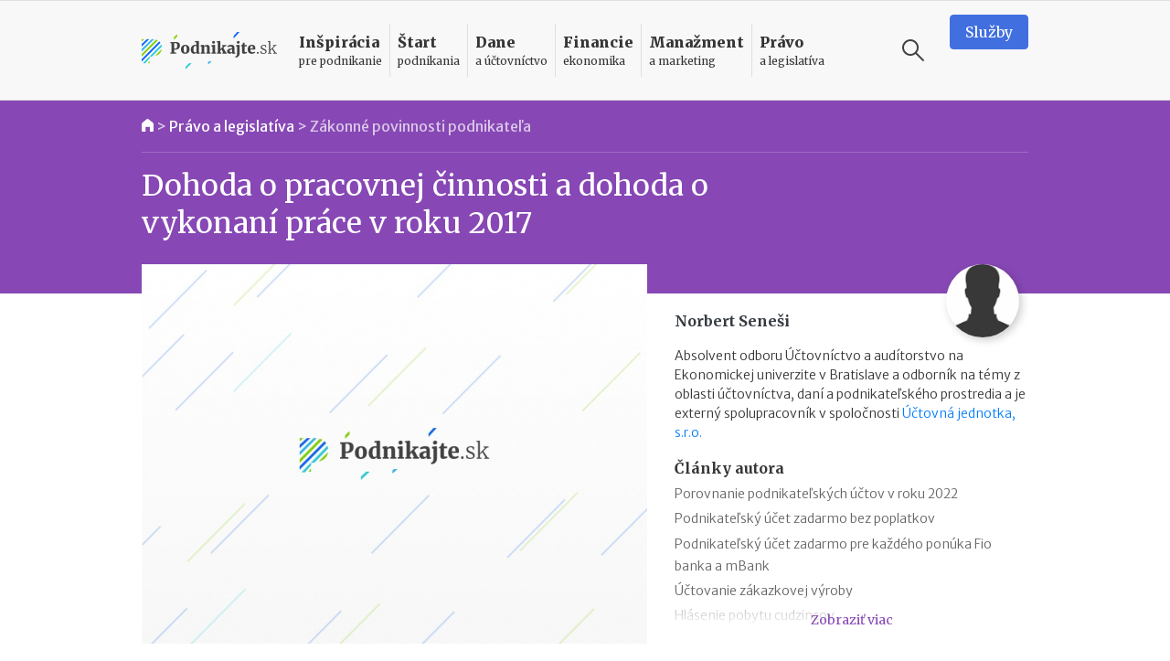

--- FILE ---
content_type: text/html
request_url: https://www.podnikajte.sk/zakonne-povinnosti-podnikatela/dohoda-pracovnej-cinnosti-vykonani-prace-2017
body_size: 20046
content:
<!doctype html>



<html lang="sk" >

<head>   


  <meta charset="utf-8">
  <meta name="viewport" content="width=device-width, initial-scale=1, maximum-scale=5, minimum-scale=1, user-scalable=yes, shrink-to-fit=no">  

  <meta name="csrf-token" content="xuqPiZIiw9GdFgydZmMIDEW9WnD7TsFeQifXHqni">
  <link rel="icon" href="/favicon.ico">

  <link rel="alternate" type="application/rss+xml" title="Podnikajte.sk" href="https://www.podnikajte.sk/rss">

  

              
                    
	<title>Dohoda o pracovnej činnosti a dohoda o vykonaní práce v roku 2017 | Podnikajte.sk</title>   
<meta name="description" content="Aký je rozdiel medzi týmito dohodou o vykonaní práce a dohodou o pracovnej činnosti, podľa čoho si medzi nimi vybrať a aké náklady v podobe zdravotných a sociálnych odvodov sú s nimi pre zamestnávateľa spojené?">
<meta name="keywords" content="práca na dohodu">



<meta property="og:type" content="article">

<meta property="og:title" content="Dohoda o pracovnej činnosti a dohoda o vykonaní práce v roku 2017">

<meta property="og:description" content="Aký je rozdiel medzi týmito dohodou o vykonaní práce a dohodou o pracovnej činnosti, podľa čoho si medzi nimi vybrať a aké náklady v podobe zdravotných a sociálnych odvodov sú s nimi pre zamestnávateľa spojené?">

		
	<meta property="og:image" content="https://www.podnikajte.sk/cached/containers/main/system_pics/article.jpg/e750c47b0fc12dba72b126d2a18b982e.jpg">
	<meta property="og:image:width" content="1200" />
	<meta property="og:image:height" content="630" />

<meta property="og:url" content="https://www.podnikajte.sk/zakonne-povinnosti-podnikatela/dohoda-pracovnej-cinnosti-vykonani-prace-2017">
<meta name="twitter:card" content="summary_large_image">




<meta property="og:site_name" content="Podnikajte.sk">

<meta name="twitter:image:alt" content="Dohoda o pracovnej činnosti a dohoda o vykonaní práce v roku 2017">





<meta name="twitter:site" content="@podnikajte"> 



<meta itemprop="name" content="Dohoda o pracovnej činnosti a dohoda o vykonaní práce v roku 2017">
	<meta itemprop="description" content="Aký je rozdiel medzi týmito dohodou o vykonaní práce a dohodou o pracovnej činnosti, podľa čoho si medzi nimi vybrať a aké náklady v podobe zdravotných a sociálnych odvodov sú s nimi pre zamestnávateľa spojené?">


			
	<meta itemprop="image" content="https://www.podnikajte.sk/cached/containers/main/system_pics/article.jpg/e750c47b0fc12dba72b126d2a18b982e.jpg">

        
        <meta name="author" content="Norbert Seneši">
                <meta property="article:published_time" content="2016-12-28T00:00:00+01:00" />
        <meta property="article:modified_time" content="2021-10-04T21:12:48+02:00" />
                <meta property="article:publisher" content="https://www.facebook.com/podnikajte" />
        <link rel="publisher" href="https://plus.google.com/+PodnikajteSk" />
                    <meta property="article:tag" content="Práca na dohodu" />
        
                    <link rel="author" href="https://plus.google.com/117063993535309713673" />        
        
                    <link rel="canonical" href="https://www.podnikajte.sk/zakonne-povinnosti-podnikatela/dohoda-pracovnej-cinnosti-vykonani-prace-2017">
        
        <script type="application/ld+json">
        {
          "@context": "https://schema.org",
          "@type": "NewsArticle",
          "mainEntityOfPage": {
            "@type": "WebPage",
            "@id": "https://www.podnikajte.sk/zakonne-povinnosti-podnikatela/dohoda-pracovnej-cinnosti-vykonani-prace-2017"
          },
          "headline": "Dohoda o pracovnej činnosti a dohoda o vykonaní práce v roku 2017",
          "image": [
            "https://www.podnikajte.sk/assets/system_pics/article.jpg"
           ],
          "datePublished": "2016-12-28T00:00:00+01:00",
          "dateModified": "2021-10-04T21:12:48+02:00",
          "author": {
            "@type": "Person",
            "name": "Norbert Seneši"
          },
           "publisher": {
            "@type": "Organization",
            "name": "Podnikajte.sk",
            "logo": {
              "@type": "ImageObject",
              "url": "https://www.podnikajte.sk/images/logo-desktop@2x.png"
            }
          },
          "description": "Aký je rozdiel medzi týmito dohodou o vykonaní práce a dohodou o pracovnej činnosti, podľa čoho si medzi nimi vybrať a aké náklady v podobe zdravotných a sociálnych odvodov sú s nimi pre zamestnávateľa spojené?"
        }
        </script>

        <script type="application/ld+json">
        {
          "@context": "https://schema.org",
          "@type": "BreadcrumbList",
          "itemListElement": [
                    {          
            "@type": "ListItem",
            "position": 1,
            "name": "Právo a legislatíva",
            "item": "https://www.podnikajte.sk/pravo-a-legislativa"
          
          },
            
          {
                        "@type": "ListItem",
            "position": 2,
            "name": "Zákonné povinnosti podnikateľa",
            "item": "https://www.podnikajte.sk/zakonne-povinnosti-podnikatela"
                     
          }]
        }
        </script> 

            <script type="c10ae62f23ce331e19154779-text/javascript">
		var dfp = dfp || {};
		dfp.targeting = dfp.targeting || {};

		dfp.targeting.env = "production";

		dfp.targeting.category = "pravo-a-legislativa";
dfp.targeting.subcategory = "zakonne-povinnosti-podnikatela";
dfp.targeting.article = "3018";
dfp.targeting.newid = "2808";
dfp.targeting.dph = "no";
dfp.targeting.author_id = "35";
dfp.targeting.cmscampaign = "0";

dfp.targeting.tag1 = "196";
dfp.targeting.tag2 = "";
dfp.targeting.tag3 = "";
dfp.targeting.tag4 = "";
dfp.targeting.tag5 = "";

dfp.units = {
	'top': ['tall', 'wide', 'tall'],
	'middle': ['square', 'wide', 'wide'],			
	'bottom': ['tall', 'wide', 'wide'],
}		




</script>
            
            <script type="c10ae62f23ce331e19154779-text/javascript">
                window.dataLayer = window.dataLayer || [];
                window.dataLayer.push({
                    'week': 'week_52',
                    'month': 'Dec',
                    'year': '2016',
                    'maincategory': 'pravo-a-legislativa',
                    'subcategory': 'zakonne-povinnosti-podnikatela',
                    'author': '35',
                    'pagetype': 'article',
                    'campaign_id': '0',
                    'newid': '2808',
                    'randtype': '1'
                });
            </script>

            

            
        
    

  

  

  <script type="c10ae62f23ce331e19154779-text/javascript">
      function make_rand_id() {
          var length           = 40;
          var result           = '';
          var characters       = 'ABCDEFGHIJKLMNOPQRSTUVWXYZabcdefghijklmnopqrstuvwxyz0123456789';
          var charactersLength = characters.length;  
          for ( var i = 0; i < length; i++ ) {
            result += characters.charAt(Math.floor(Math.random() * charactersLength));
          }
          return result;
      }

      window.dataLayer = window.dataLayer || [];
      window.dataLayer.push({
        rand_id: make_rand_id()
      });  
  </script>

  <!-- Google Tag Manager -->
  <script type="c10ae62f23ce331e19154779-text/javascript">(function(w,d,s,l,i){w[l]=w[l]||[];w[l].push({'gtm.start':
  new Date().getTime(),event:'gtm.js'});var f=d.getElementsByTagName(s)[0],
  j=d.createElement(s),dl=l!='dataLayer'?'&l='+l:'';j.async=true;j.src=
  'https://www.googletagmanager.com/gtm.js?id='+i+dl;f.parentNode.insertBefore(j,f);
  })(window,document,'script','dataLayer','GTM-MHWRMWD');</script>
  <!-- End Google Tag Manager --> 


  

  <!-- STYLESHEETS -->
  <link rel="preconnect"
        href="https://fonts.gstatic.com"
        crossorigin />
  <link rel="preload"
        as="style"
        href="https://fonts.googleapis.com/css2?family=Merriweather+Sans:ital,wght@0,300;0,400;0,500;0,700;1,300;1,400;1,700&family=Merriweather:ital,wght@0,300;0,400;0,700;0,900;1,300;1,400;1,700&display=swap" />
  <script src="/cdn-cgi/scripts/7d0fa10a/cloudflare-static/rocket-loader.min.js" data-cf-settings="c10ae62f23ce331e19154779-|49"></script><link rel="stylesheet"
        href="https://fonts.googleapis.com/css2?family=Merriweather+Sans:ital,wght@0,300;0,400;0,500;0,700;1,300;1,400;1,700&family=Merriweather:ital,wght@0,300;0,400;0,700;0,900;1,300;1,400;1,700&display=swap"
        media="print" onload="this.media='all'" />

  <script src="/cdn-cgi/scripts/7d0fa10a/cloudflare-static/rocket-loader.min.js" data-cf-settings="c10ae62f23ce331e19154779-|49"></script><link href="https://fonts.googleapis.com/icon?family=Material+Icons&display=swap"
      rel="stylesheet" media="print" onload="this.media='all'">      

  
      <link href="https://www.podnikajte.sk/css/podnikajte.css?id=f7d8a3db90a9e7a9d55b" rel="stylesheet">
  
  
        
    
    

<!-- <script async src="https://securepubads.g.doubleclick.net/tag/js/gpt.js"></script> -->

<script async='async' src='https://www.googletagservices.com/tag/js/gpt.js' type="c10ae62f23ce331e19154779-text/javascript"></script>
<script type="c10ae62f23ce331e19154779-text/javascript">
	var googletag = googletag || {};
	googletag.cmd = googletag.cmd || [];
	googletag.cmd.push(function() {
	    googletag.pubads().disableInitialLoad();
	});

</script>


<script type="c10ae62f23ce331e19154779-text/javascript" src="https://www.podnikajte.sk/js/dblfp.js?id=77827f6b676f155535fe"></script>





  


    
  

  <script type="c10ae62f23ce331e19154779-text/javascript">
// Make sure that the properties exist on the window. - FUNDING CHOICES
window.googlefc = window.googlefc || {};
window.googlefc.ccpa = window.googlefc.ccpa || {}
window.googlefc.callbackQueue = window.googlefc.callbackQueue || [];


function setCookie(cname, cvalue, exdays) {
  var d = new Date();
  d.setTime(d.getTime() + (exdays*24*60*60*1000));
  var expires = "expires="+ d.toUTCString();
  document.cookie = cname + "=" + cvalue + ";" + expires + ";path=/";
}

// Queue the callback on the callbackQueue.
googlefc.callbackQueue.push({
	'CONSENT_DATA_READY':
	() => __tcfapi('addEventListener', 2, function(tcData, success) {
		if (success && tcData.gdprApplies && (tcData.eventStatus === 'tcloaded' || tcData.eventStatus === 'useractioncomplete') ) {
			if (tcData.purpose.consents[1] && tcData.purpose.consents[8]) {
				setCookie("fc_consent_level_analytics", "granted", 365);
			} else {
				setCookie("fc_consent_level_analytics", "denied", 180);
			}


			if (tcData.purpose.consents[1] && tcData.purpose.consents[3] && tcData.purpose.consents[4]) {
				setCookie("fc_consent_level_personalization", "granted", 365);
			} else {
				setCookie("fc_consent_level_personalization", "denied", 180);
			}

			window.dataLayer = window.dataLayer || [];
          	window.dataLayer.push({
            		'event' : 'fc_consent_update',
          	});
		}
	})
});

</script>
</head>

<body class=" body-article  ">

  <!-- Google Tag Manager (noscript) -->
  <noscript><iframe src="https://www.googletagmanager.com/ns.html?id=GTM-MHWRMWD"
  height="0" width="0" style="display:none;visibility:hidden"></iframe></noscript>
  <!-- End Google Tag Manager (noscript) -->



   <div id="branding_top">
      <div id='div-gpt-ad-branding-top' class='text-center'>
      <script type="c10ae62f23ce331e19154779-text/javascript">
      googletag.cmd.push(function() { googletag.display('div-gpt-ad-branding-top'); });
      </script>
      </div>
    </div>

    <div id="branding_left">
      <div id='div-gpt-ad-branding-left'>
      <script type="c10ae62f23ce331e19154779-text/javascript">
      googletag.cmd.push(function() { googletag.display('div-gpt-ad-branding-left'); });
      </script>
      </div>
    </div>

    <div id="branding_right">
      <div id='div-gpt-ad-branding-right'>
      <script type="c10ae62f23ce331e19154779-text/javascript">
      googletag.cmd.push(function() { googletag.display('div-gpt-ad-branding-right'); });
      </script>
      </div>
    </div>

  <div id="major_wrapper">
    <nav class="navbar navbar-expand-lg navbar-light sticky-top">
    <div class="container">
        <button class="navbar-toggler collapsed" type="button" aria-label="Otvoriť menu">
            <span class="navbar-toggler-icon"></span>
        </button>

        <a class="navbar-brand" href="https://www.podnikajte.sk/" title="Podnikajte.sk">            
            
                <span>Podnikajte.sk</span>
                        
        </a>        

        <form class="search-form d-lg-none" action="/vyhladavanie">
    <label for="search_input_d-lg-none" class="d-none">Vyhľadávanie</label>
    <input type="text" name="q" class="search-input" id="search_input_d-lg-none" placeholder="Vyhľadávanie" value="">
    <button class="ml-auto search-btn" aria-label="Vyhľadávanie" type="submit">
        <span class="search-icon"></span>
    </button>                            
    <button class=" search-btn" type="button" aria-label="Vyhľadávanie" data-toggle="toggle-search">
        <span class="search-icon"></span>
    </button>
    <div class="suggestions">
      <div class="suggestions-content live-search-results">        
        <h6>Odporúčame</h6>
        <div class="suggestions-articles">
                                        <div class="card article suggestion-article"  data-searchindex=1  data-wlocation="/technologie/inovacie-v-sukromnej-bezpecnosti">
  <div class="row">
    <div class="col-4 col-md-2">
      <a href="/technologie/inovacie-v-sukromnej-bezpecnosti" class="article-img bg-manazment">
        <img src="/cached/containers/main/obrazky-fotky-v-clankoch/budova-mesto/budova-kamera-kontrola.jpg/970ebc9d2efd84958cdd504bb7199a0e.jpg" class="card-img" alt="Inovácie v súkromnej bezpečnosti: zvyšujú ochranu a uľahčujú podnikanie" title="Inovácie v súkromnej bezpečnosti: zvyšujú ochranu a uľahčujú podnikanie">
      </a>
    </div> 
    <div class="col">
      <div class="card-content">                                          
        <h3 class="card-title">
          <a href="/technologie/inovacie-v-sukromnej-bezpecnosti" class="hover-manazment">
            Inovácie v súkromnej bezpečnosti: zvyšujú ochranu a uľahčujú podnikanie
          </a>
        </h3>                                          
      </div>
    </div>
  </div>
</div>                
              
                           <hr>               <div class="card article suggestion-article"  data-searchindex=2  data-wlocation="/socialne-a-zdravotne-odvody/penazne-davky-pre-rodica-2026">
  <div class="row">
    <div class="col-4 col-md-2">
      <a href="/socialne-a-zdravotne-odvody/penazne-davky-pre-rodica-2026" class="article-img bg-dane">
        <img src="/cached/containers/main/obrazky-fotky-v-clankoch/deti/deti-dieta-mama-otec.jpg/511ed09b3d5e764c5984cec610a40da0.jpg" class="card-img" alt="Peňažné dávky pre rodiča v roku 2026" title="Peňažné dávky pre rodiča v roku 2026">
      </a>
    </div> 
    <div class="col">
      <div class="card-content">                                          
        <h3 class="card-title">
          <a href="/socialne-a-zdravotne-odvody/penazne-davky-pre-rodica-2026" class="hover-dane">
            Peňažné dávky pre rodiča v roku 2026
          </a>
        </h3>                                          
      </div>
    </div>
  </div>
</div>                
              
                           <hr>               <div class="card article suggestion-article"  data-searchindex=3  data-wlocation="/marketing/recenzie-v-dobe-ai">
  <div class="row">
    <div class="col-4 col-md-2">
      <a href="/marketing/recenzie-v-dobe-ai" class="article-img bg-manazment">
        <img src="/cached/containers/main/obrazky-fotky-v-clankoch/technologie-kyberbezpecnost/technologie-notebook-photoshop.jpg/00954d7a266a37afe72f03ec38952b3e.jpg" class="card-img" alt="Recenzie v dobe AI: nutnosť a digitálna dôvera" title="Recenzie v dobe AI: nutnosť a digitálna dôvera">
      </a>
    </div> 
    <div class="col">
      <div class="card-content">                                          
        <h3 class="card-title">
          <a href="/marketing/recenzie-v-dobe-ai" class="hover-manazment">
            Recenzie v dobe AI: nutnosť a digitálna dôvera
          </a>
        </h3>                                          
      </div>
    </div>
  </div>
</div>                
              
            
        </div>        
      </div>                              
    </div>
  </form>
                                           

        <div class="collapse navbar-collapse" id="navbar">

            <ul class="navbar-nav">  

                                    <li class="nav-item dropdown menu-border-inspiracia">

    <a class="nav-link hover-inspiracia" href="/inspiracia" title="Inšpirácia pre podnikanie">
        <strong>Inšpirácia</strong> <span>pre podnikanie</span>
    </a>
    <a href="#" class="sub-toggle d-lg-none" title="Zobraziť podkategórie"><div class="icon"></div></a>
                
    <div class="dropdown-menu">
    	<div class="row">
    		<div class="col-12 col-lg-7 col-xl-8">
                
                <div class="menu-row row">                

                                                            <div class="col-12 col-md-6 menu-col">
                            <a href="/priprava-na-start" class="dropdown-item hover-inspiracia  subparent " title="Príprava na štart">
		Príprava na štart
</a>



                        </div>
                                                                                <div class="col-12 col-md-6 menu-col">
                            <a href="/podnikatelske-napady" class="dropdown-item hover-inspiracia  subparent " title="Podnikateľské nápady">
		Podnikateľské nápady
</a>



                        </div>
                                                                                <div class="col-12 col-md-6 menu-col">
                            <a href="/podnikatelske-vzdelavanie" class="dropdown-item hover-inspiracia  subparent " title="Podnikateľské vzdelávanie">
		Podnikateľské vzdelávanie
</a>



                        </div>
                                                                                <div class="col-12 col-md-6 menu-col">
                            <a href="/podnikatelske-pribehy" class="dropdown-item hover-inspiracia  subparent " title="Podnikateľské príbehy">
		Podnikateľské príbehy
</a>


			<a href="/domace-pribehy" class="dropdown-item hover-inspiracia  childitem " title="Domáce príbehy">
	 - 	Domáce príbehy
</a>



			<a href="/zahranicne-pribehy" class="dropdown-item hover-inspiracia  childitem " title="Zahraničné príbehy">
	 - 	Zahraničné príbehy
</a>



		

                        </div>
                                    

                </div>

    		</div>
    		<div class="col-lg-5 col-xl-4 d-none d-lg-block">                 
                                    
<h6 class="menu-article-intro text-inspiracia">Odporúčame</h6>

<div class="card article main-article menu-article">
    <img class="card-img" src="/cached/containers/main/obrazky-fotky-v-clankoch/fotky-v-clankoch/2025/2025-12-19-mlady-inovativny-podnikatel/2025-12-19-mlady-inovativny-podnikatel-finalisti.JPG/6f0c1237cbe57efc74b557aa7cc8e11d.JPG" alt="Mladý inovatívny podnikateľ 2025: kto získal prestížny titul?" title="Mladý inovatívny podnikateľ 2025: kto získal prestížny titul?">
    <div class="card-img-overlay d-flex flex-column">
        <div class="card-content mt-auto bg-semi-inspiracia">            
            <h6 class="card-title">
                <a href="/domace-pribehy/mlady-inovativny-podnikatel-2025">
                	Mladý inovatívny podnikateľ 2025: kto získal prestížny titul?
                </a>
            </h6>            
        </div>
    </div>
</div>
                

    		</div>    		

    	</div>	    
  </div>    
</li>

                                    <li class="nav-item dropdown menu-border-start">

    <a class="nav-link hover-start" href="/start-podnikania" title="Štart podnikania">
        <strong>Štart</strong> <span>podnikania</span>
    </a>
    <a href="#" class="sub-toggle d-lg-none" title="Zobraziť podkategórie"><div class="icon"></div></a>
                
    <div class="dropdown-menu">
    	<div class="row">
    		<div class="col-12 col-lg-7 col-xl-8">
                
                <div class="menu-row row">                

                                                            <div class="col-12 col-md-6 menu-col">
                            <a href="/podpora-podnikania" class="dropdown-item hover-start  subparent " title="Podpora podnikania">
		Podpora podnikania
</a>



                        </div>
                                                                                <div class="col-12 col-md-6 menu-col">
                            <a href="/registracne-povinnosti" class="dropdown-item hover-start  subparent " title="Registračné povinnosti">
		Registračné povinnosti
</a>



                        </div>
                                                                                <div class="col-12 col-md-6 menu-col">
                            <a href="/pravne-formy" class="dropdown-item hover-start  subparent " title="Právne formy">
		Právne formy
</a>


			<a href="/zivnost" class="dropdown-item hover-start  childitem " title="Živnosť">
	 - 	Živnosť
</a>



			<a href="/sro" class="dropdown-item hover-start  childitem " title="Spoločnosť s ručením obmedzeným">
	 - 	Spoločnosť s ručením obmedzeným
</a>



			<a href="/jednoducha-spolocnost-na-akcie" class="dropdown-item hover-start  childitem " title="Jednoduchá spoločnosť na akcie">
	 - 	Jednoduchá spoločnosť na akcie
</a>



			<a href="/ine-obchodne-spolocnosti-a-druzstvo" class="dropdown-item hover-start  childitem " title="Iné obchodné spoločnosti a družstvo">
	 - 	Iné obchodné spoločnosti a družstvo
</a>



			<a href="/zdruzenie" class="dropdown-item hover-start  childitem " title="Podnikanie v združení">
	 - 	Podnikanie v združení
</a>



		

                        </div>
                                                                                <div class="col-12 col-md-6 menu-col">
                            <a href="/franchisingove-podnikanie" class="dropdown-item hover-start  subparent " title="Franchisingové podnikanie">
		Franchisingové podnikanie
</a>


			<a href="/franchising-gastro" class="dropdown-item hover-start  childitem " title="Gastronómia">
	 - 	Gastronómia
</a>



			<a href="/franchising-obchod" class="dropdown-item hover-start  childitem " title="Obchod">
	 - 	Obchod
</a>



			<a href="/franchising-krasa-fitness" class="dropdown-item hover-start  childitem " title="Krása a fitness">
	 - 	Krása a fitness
</a>



			<a href="/franchising-sluzby" class="dropdown-item hover-start  childitem " title="Služby">
	 - 	Služby
</a>



		

                        </div>
                                    

                </div>

    		</div>
    		<div class="col-lg-5 col-xl-4 d-none d-lg-block">                 
                                    
<h6 class="menu-article-intro text-start">Odporúčame</h6>

<div class="card article main-article menu-article">
    <img class="card-img" src="/cached/containers/main/obrazky-fotky-v-clankoch/biznis/biznis-podnikatel-za-stolom.jpeg/dd0ee7e2f9784daeb4ba0424c1719a1d.jpeg" alt="Štátni zamestnanci môžu od 1. októbra 2025 podnikať" title="Štátni zamestnanci môžu od 1. októbra 2025 podnikať">
    <div class="card-img-overlay d-flex flex-column">
        <div class="card-content mt-auto bg-semi-start">            
            <h6 class="card-title">
                <a href="/zivnost/statni-zamestnanci-mozu-od-1-oktobra-2025-podnikat">
                	Štátni zamestnanci môžu od 1. októbra 2025 podnikať
                </a>
            </h6>            
        </div>
    </div>
</div>
                

    		</div>    		

    	</div>	    
  </div>    
</li>

                                    <li class="nav-item dropdown menu-border-dane">

    <a class="nav-link hover-dane" href="/dane-a-uctovnictvo" title="Dane a účtovníctvo">
        <strong>Dane</strong> <span>a účtovníctvo</span>
    </a>
    <a href="#" class="sub-toggle d-lg-none" title="Zobraziť podkategórie"><div class="icon"></div></a>
                
    <div class="dropdown-menu">
    	<div class="row">
    		<div class="col-12 col-lg-7 col-xl-8">
                
                <div class="menu-row row">                

                                                            <div class="col-12 col-md-6 menu-col">
                            <a href="/socialne-a-zdravotne-odvody" class="dropdown-item hover-dane  subparent " title="Sociálne a zdravotné odvody">
		Sociálne a zdravotné odvody
</a>



                        </div>
                                                                                <div class="col-12 col-md-6 menu-col">
                            <a href="/tlaciva" class="dropdown-item hover-dane  subparent " title="Tlačivá">
		Tlačivá
</a>



                        </div>
                                                                                <div class="col-12 col-md-6 menu-col">
                            <a href="/dane" class="dropdown-item hover-dane  subparent " title="Dane">
		Dane
</a>


			<a href="/dan-z-prijmov" class="dropdown-item hover-dane  childitem " title="Daň z príjmov">
	 - 	Daň z príjmov
</a>



			<a href="/dan-z-motorovych-vozidiel" class="dropdown-item hover-dane  childitem " title="Daň z motorových vozidiel">
	 - 	Daň z motorových vozidiel
</a>



			<a href="/dan-z-nehnutelnosti" class="dropdown-item hover-dane  childitem " title="Daň z nehnuteľností">
	 - 	Daň z nehnuteľností
</a>



			<a href="/dan-z-pridanej-hodnoty" class="dropdown-item hover-dane  childitem " title="Daň z pridanej hodnoty">
	 - 	Daň z pridanej hodnoty
</a>



			<a href="/ekasa" class="dropdown-item hover-dane  childitem " title="eKasa">
	 - 	eKasa
</a>



		

                        </div>
                                                                                <div class="col-12 col-md-6 menu-col">
                            <a href="/uctovnictvo" class="dropdown-item hover-dane  subparent " title="Účtovníctvo">
		Účtovníctvo
</a>


			<a href="/jednoduche-uctovnictvo" class="dropdown-item hover-dane  childitem " title="Jednoduché účtovníctvo">
	 - 	Jednoduché účtovníctvo
</a>



			<a href="/automobil" class="dropdown-item hover-dane  childitem " title="Automobil">
	 - 	Automobil
</a>



			<a href="/odpisy" class="dropdown-item hover-dane  childitem " title="Odpisy">
	 - 	Odpisy
</a>



			<a href="/uctovne-doklady" class="dropdown-item hover-dane  childitem " title="Účtovné doklady">
	 - 	Účtovné doklady
</a>



			<a href="/stravne-a-pracovne-cesty" class="dropdown-item hover-dane  childitem " title="Stravné a pracovné cesty">
	 - 	Stravné a pracovné cesty
</a>



		

                        </div>
                                    

                </div>

    		</div>
    		<div class="col-lg-5 col-xl-4 d-none d-lg-block">                 
                                    
<h6 class="menu-article-intro text-dane">Odporúčame</h6>

<div class="card article main-article menu-article">
    <img class="card-img" src="/cached/containers/main/obrazky-fotky-v-clankoch/deti/deti-dieta-mama-otec.jpg/511ed09b3d5e764c5984cec610a40da0.jpg" alt="Peňažné dávky pre rodiča v roku 2026" title="Peňažné dávky pre rodiča v roku 2026">
    <div class="card-img-overlay d-flex flex-column">
        <div class="card-content mt-auto bg-semi-dane">            
            <h6 class="card-title">
                <a href="/socialne-a-zdravotne-odvody/penazne-davky-pre-rodica-2026">
                	Peňažné dávky pre rodiča v roku 2026
                </a>
            </h6>            
        </div>
    </div>
</div>
                

    		</div>    		

    	</div>	    
  </div>    
</li>

                                    <li class="nav-item dropdown menu-border-financie">

    <a class="nav-link hover-financie" href="/financie" title="Financie ekonomika">
        <strong>Financie</strong> <span>ekonomika</span>
    </a>
    <a href="#" class="sub-toggle d-lg-none" title="Zobraziť podkategórie"><div class="icon"></div></a>
                
    <div class="dropdown-menu">
    	<div class="row">
    		<div class="col-12 col-lg-7 col-xl-8">
                
                <div class="menu-row row">                

                                                            <div class="col-12 col-md-6 menu-col">
                            <a href="/financie-na-podnikanie" class="dropdown-item hover-financie  subparent " title="Financie na podnikanie">
		Financie na podnikanie
</a>



                        </div>
                                                                                <div class="col-12 col-md-6 menu-col">
                            <a href="/financny-manazment" class="dropdown-item hover-financie  subparent " title="Finančný manažment">
		Finančný manažment
</a>



                        </div>
                                                                                <div class="col-12 col-md-6 menu-col">
                            <a href="/investor" class="dropdown-item hover-financie  subparent " title="Podnikateľ a investor">
		Podnikateľ a investor
</a>



                        </div>
                                                                                <div class="col-12 col-md-6 menu-col">
                            <a href="/podnikatelsky-plan" class="dropdown-item hover-financie  subparent " title="Podnikateľský plán">
		Podnikateľský plán
</a>



                        </div>
                                                                                <div class="col-12 col-md-6 menu-col">
                            <a href="/osobne-financie" class="dropdown-item hover-financie  subparent " title="Osobné financie podnikateľa">
		Osobné financie podnikateľa
</a>



                        </div>
                                    

                </div>

    		</div>
    		<div class="col-lg-5 col-xl-4 d-none d-lg-block">                 
                                    
<h6 class="menu-article-intro text-financie">Odporúčame</h6>

<div class="card article main-article menu-article">
    <img class="card-img" src="/cached/containers/main/obrazky-fotky-v-clankoch/ludia-emocie/ludia-muz-pisaci-stroj.jpg/59a3505b5c97cbbd793f6bfa222b0db8.jpg" alt="II. pilier v roku 2026: vyplácanie, referenčná suma, sadzba príspevkov" title="II. pilier v roku 2026: vyplácanie, referenčná suma, sadzba príspevkov">
    <div class="card-img-overlay d-flex flex-column">
        <div class="card-content mt-auto bg-semi-financie">            
            <h6 class="card-title">
                <a href="/osobne-financie/2-pilier-2026-vyplacanie-referencna-suma-sadzba-prispevkov">
                	II. pilier v roku 2026: vyplácanie, referenčná suma, sadzba príspevkov
                </a>
            </h6>            
        </div>
    </div>
</div>
                

    		</div>    		

    	</div>	    
  </div>    
</li>

                                    <li class="nav-item dropdown menu-border-manazment">

    <a class="nav-link hover-manazment" href="/manazment-marketing" title="Manažment a marketing">
        <strong>Manažment</strong> <span>a marketing</span>
    </a>
    <a href="#" class="sub-toggle d-lg-none" title="Zobraziť podkategórie"><div class="icon"></div></a>
                
    <div class="dropdown-menu">
    	<div class="row">
    		<div class="col-12 col-lg-7 col-xl-8">
                
                <div class="menu-row row">                

                                                            <div class="col-12 col-md-6 menu-col">
                            <a href="/zamestnanci-a-hr" class="dropdown-item hover-manazment  subparent " title="Zamestnanci a HR">
		Zamestnanci a HR
</a>



                        </div>
                                                                                <div class="col-12 col-md-6 menu-col">
                            <a href="/manazment-a-strategia" class="dropdown-item hover-manazment  subparent " title="Manažment a stratégia">
		Manažment a stratégia
</a>



                        </div>
                                                                                <div class="col-12 col-md-6 menu-col">
                            <a href="/marketing" class="dropdown-item hover-manazment  subparent " title="Marketing">
		Marketing
</a>



                        </div>
                                                                                <div class="col-12 col-md-6 menu-col">
                            <a href="/zahranicny-obchod" class="dropdown-item hover-manazment  subparent " title="Zahraničný obchod">
		Zahraničný obchod
</a>



                        </div>
                                                                                <div class="col-12 col-md-6 menu-col">
                            <a href="/technologie" class="dropdown-item hover-manazment  subparent " title="Technológie">
		Technológie
</a>



                        </div>
                                                                                <div class="col-12 col-md-6 menu-col">
                            <a href="/e-commerce" class="dropdown-item hover-manazment  subparent " title="E-commerce">
		E-commerce
</a>



                        </div>
                                    

                </div>

    		</div>
    		<div class="col-lg-5 col-xl-4 d-none d-lg-block">                 
                                    
<h6 class="menu-article-intro text-manazment">Odporúčame</h6>

<div class="card article main-article menu-article">
    <img class="card-img" src="/cached/containers/main/obrazky-fotky-v-clankoch/budova-mesto/budova-kamera-kontrola.jpg/970ebc9d2efd84958cdd504bb7199a0e.jpg" alt="Inovácie v súkromnej bezpečnosti: zvyšujú ochranu a uľahčujú podnikanie" title="Inovácie v súkromnej bezpečnosti: zvyšujú ochranu a uľahčujú podnikanie">
    <div class="card-img-overlay d-flex flex-column">
        <div class="card-content mt-auto bg-semi-manazment">            
            <h6 class="card-title">
                <a href="/technologie/inovacie-v-sukromnej-bezpecnosti">
                	Inovácie v súkromnej bezpečnosti: zvyšujú ochranu a uľahčujú podnikanie
                </a>
            </h6>            
        </div>
    </div>
</div>
                

    		</div>    		

    	</div>	    
  </div>    
</li>

                                    <li class="nav-item dropdown menu-border-pravo">

    <a class="nav-link hover-pravo" href="/pravo-a-legislativa" title="Právo a legislatíva">
        <strong>Právo</strong> <span>a legislatíva</span>
    </a>
    <a href="#" class="sub-toggle d-lg-none" title="Zobraziť podkategórie"><div class="icon"></div></a>
                
    <div class="dropdown-menu">
    	<div class="row">
    		<div class="col-12 col-lg-7 col-xl-8">
                
                <div class="menu-row row">                

                                                            <div class="col-12 col-md-6 menu-col">
                            <a href="/pripravovane-zmeny-v-legislative" class="dropdown-item hover-pravo  subparent " title="Pripravované zmeny v legislatíve">
		Pripravované zmeny v legislatíve
</a>



                        </div>
                                                                                <div class="col-12 col-md-6 menu-col">
                            <a href="/vymahanie-pohladavok" class="dropdown-item hover-pravo  subparent " title="Vymáhanie pohľadávok">
		Vymáhanie pohľadávok
</a>



                        </div>
                                                                                <div class="col-12 col-md-6 menu-col">
                            <a href="/dusevne-vlastnictvo" class="dropdown-item hover-pravo  subparent " title="Duševné vlastníctvo">
		Duševné vlastníctvo
</a>



                        </div>
                                                                                <div class="col-12 col-md-6 menu-col">
                            <a href="/zakonne-povinnosti-podnikatela" class="dropdown-item hover-pravo  subparent " title="Zákonné povinnosti podnikateľa">
		Zákonné povinnosti podnikateľa
</a>



                        </div>
                                                                                <div class="col-12 col-md-6 menu-col">
                            <a href="/obchodne-pravo" class="dropdown-item hover-pravo  subparent " title="Obchodné právo">
		Obchodné právo
</a>



                        </div>
                                                                                <div class="col-12 col-md-6 menu-col">
                            <a href="/pracovne-pravo-bozp" class="dropdown-item hover-pravo  subparent " title="Pracovné právo a BOZP">
		Pracovné právo a BOZP
</a>



                        </div>
                                                                                <div class="col-12 col-md-6 menu-col">
                            <a href="/ukoncenie-podnikania" class="dropdown-item hover-pravo  subparent " title="Ukončenie podnikania">
		Ukončenie podnikania
</a>



                        </div>
                                                                                <div class="col-12 col-md-6 menu-col">
                            <a href="/vzorove-zmluvy" class="dropdown-item hover-pravo  subparent " title="Vzorové zmluvy">
		Vzorové zmluvy
</a>



                        </div>
                                                                                <div class="col-12 col-md-6 menu-col">
                            <a href="/europska-legislativa" class="dropdown-item hover-pravo  subparent " title="Európska legislatíva">
		Európska legislatíva
</a>



                        </div>
                                    

                </div>

    		</div>
    		<div class="col-lg-5 col-xl-4 d-none d-lg-block">                 
                                    
<h6 class="menu-article-intro text-pravo">Odporúčame</h6>

<div class="card article main-article menu-article">
    <img class="card-img" src="/cached/containers/main/obrazky-fotky-v-clankoch/uctovnictvo-dane/uctovnictvo-sanony.jpeg/7f1b27aa2d89c967ddd3a9ba8c14e1fb.jpeg" alt="Sprísnenie registrácií na DPH: vracia sa povinnosť zložiť zábezpeku" title="Sprísnenie registrácií na DPH: vracia sa povinnosť zložiť zábezpeku">
    <div class="card-img-overlay d-flex flex-column">
        <div class="card-content mt-auto bg-semi-pravo">            
            <h6 class="card-title">
                <a href="/pripravovane-zmeny-v-legislative/sprisnenie-registracii-dph-povinnost-zlozit-zabezpeku">
                	Sprísnenie registrácií na DPH: vracia sa povinnosť zložiť zábezpeku
                </a>
            </h6>            
        </div>
    </div>
</div>
                

    		</div>    		

    	</div>	    
  </div>    
</li>

                

                <li class="nav-search">
                    <form class="search-form ml-auto" action="/vyhladavanie">
    <label for="search_input_ml-auto" class="d-none">Vyhľadávanie</label>
    <input type="text" name="q" class="search-input" id="search_input_ml-auto" placeholder="Vyhľadávanie" value="">
    <button class="ml-auto search-btn" aria-label="Vyhľadávanie" type="submit">
        <span class="search-icon"></span>
    </button>                            
    <button class="mr-3 search-btn" type="button" aria-label="Vyhľadávanie" data-toggle="toggle-search">
        <span class="search-icon"></span>
    </button>
    <div class="suggestions">
      <div class="suggestions-content live-search-results">        
        <h6>Odporúčame</h6>
        <div class="suggestions-articles">
                                        <div class="card article suggestion-article"  data-searchindex=1  data-wlocation="/technologie/inovacie-v-sukromnej-bezpecnosti">
  <div class="row">
    <div class="col-4 col-md-2">
      <a href="/technologie/inovacie-v-sukromnej-bezpecnosti" class="article-img bg-manazment">
        <img src="/cached/containers/main/obrazky-fotky-v-clankoch/budova-mesto/budova-kamera-kontrola.jpg/970ebc9d2efd84958cdd504bb7199a0e.jpg" class="card-img" alt="Inovácie v súkromnej bezpečnosti: zvyšujú ochranu a uľahčujú podnikanie" title="Inovácie v súkromnej bezpečnosti: zvyšujú ochranu a uľahčujú podnikanie">
      </a>
    </div> 
    <div class="col">
      <div class="card-content">                                          
        <h3 class="card-title">
          <a href="/technologie/inovacie-v-sukromnej-bezpecnosti" class="hover-manazment">
            Inovácie v súkromnej bezpečnosti: zvyšujú ochranu a uľahčujú podnikanie
          </a>
        </h3>                                          
      </div>
    </div>
  </div>
</div>                
              
                           <hr>               <div class="card article suggestion-article"  data-searchindex=2  data-wlocation="/socialne-a-zdravotne-odvody/penazne-davky-pre-rodica-2026">
  <div class="row">
    <div class="col-4 col-md-2">
      <a href="/socialne-a-zdravotne-odvody/penazne-davky-pre-rodica-2026" class="article-img bg-dane">
        <img src="/cached/containers/main/obrazky-fotky-v-clankoch/deti/deti-dieta-mama-otec.jpg/511ed09b3d5e764c5984cec610a40da0.jpg" class="card-img" alt="Peňažné dávky pre rodiča v roku 2026" title="Peňažné dávky pre rodiča v roku 2026">
      </a>
    </div> 
    <div class="col">
      <div class="card-content">                                          
        <h3 class="card-title">
          <a href="/socialne-a-zdravotne-odvody/penazne-davky-pre-rodica-2026" class="hover-dane">
            Peňažné dávky pre rodiča v roku 2026
          </a>
        </h3>                                          
      </div>
    </div>
  </div>
</div>                
              
                           <hr>               <div class="card article suggestion-article"  data-searchindex=3  data-wlocation="/marketing/recenzie-v-dobe-ai">
  <div class="row">
    <div class="col-4 col-md-2">
      <a href="/marketing/recenzie-v-dobe-ai" class="article-img bg-manazment">
        <img src="/cached/containers/main/obrazky-fotky-v-clankoch/technologie-kyberbezpecnost/technologie-notebook-photoshop.jpg/00954d7a266a37afe72f03ec38952b3e.jpg" class="card-img" alt="Recenzie v dobe AI: nutnosť a digitálna dôvera" title="Recenzie v dobe AI: nutnosť a digitálna dôvera">
      </a>
    </div> 
    <div class="col">
      <div class="card-content">                                          
        <h3 class="card-title">
          <a href="/marketing/recenzie-v-dobe-ai" class="hover-manazment">
            Recenzie v dobe AI: nutnosť a digitálna dôvera
          </a>
        </h3>                                          
      </div>
    </div>
  </div>
</div>                
              
            
        </div>        
      </div>                              
    </div>
  </form>
                </li>

                <li class="nav-buttons float-right">            
                    
                    
                    <a class="btn btn-sluzby" href="https://www.podnikajte.sk/sluzby" title="Služby"> 
                        Služby
                    </a>
                </li>          
            </ul>        
        </div>

    </div>

            <div id="progress">
            <div class="progress-bar bg-pravo"></div>
        </div>    
            
    
</nav>


<div class="container d-none d-print-block print-header">
    <div class="row">
        <div class="col text-center"><img src="/images/logo-desktop@2x.png" alt="Logo Podnikajte.sk"></div>        
    </div>
</div> 
    
    	
	

    

    <div id="header_ended"></div>

    <div class="bg-pravo article-heading">
        <div class="container">
    <div class="row breadcrumbs">
        <div class="col">
            <a href="https://www.podnikajte.sk/" class="home-icon" title="Podnikajte.sk">                    
                <span>Podnikajte.sk</span>
            </a> 
            
             
                                    &gt;
                    <a href="/pravo-a-legislativa">
                        Právo a legislatíva
                    </a>
                    
                                        &gt;
                <a href="/zakonne-povinnosti-podnikatela">
                    Zákonné povinnosti podnikateľa
                </a>
            

        </div>
    </div>
    <hr class="light">
</div>



        <div class="container">            
            
            <h1 class="article">                
                Dohoda o pracovnej činnosti a dohoda o vykonaní práce v roku 2017
            </h1>
            
            
        </div>
    </div>

    <div class="container">
        <div class="row">
            <div class="col article-intro">
                        
                <figure class="card article main-article perex">            

                        
                        <img class="card-img d-block bg-light" src="/cached/containers/main/system_pics/article.jpg/8441cdd799c2521670a9d535568fabcb.jpg" alt="Dohoda o pracovnej činnosti a dohoda o vykonaní práce v roku 2017" title="Dohoda o pracovnej činnosti a dohoda o vykonaní práce v roku 2017" width="553" height="415">                        
                    
                                    </figure>          

                
                

            </div>


            <div class="col-md-5 d-none d-md-block">
                <div class="author-top"> 
                    
                        <div class="pictures">
                            <img src="/cached/containers/main/autori-fotky/no-name-muz.jpg/1a3dff4e706f997b0ab8629c485b01fe.jpg" alt="Norbert Seneši" width="95" height="95" class="d-inline-block bg-light">                                                    </div>
                        <div class="name">
                            <a href="/autori/norbert-senesi" class="text-dark"> <strong>Norbert Seneši</strong> </a>
                                                    </div>
                        <p>         
                            Absolvent odboru Účtovníctvo a audítorstvo na Ekonomickej univerzite v Bratislave a odborník na témy z oblasti účtovníctva, daní a podnikateľského prostredia a je externý spolupracovník v spoločnosti
<a href="https://www.uctovnajednotka.sk" title="Účtovná jednotka, s.r.o." target="_blank">Účtovná jednotka, s.r.o.</a>
                        </p>
                        <div class="other-reads">
                            <strong>Články autora</strong>
                            
                                                            <div class="item">
                                    <a href="/financny-manazment/porovnanie-podnikatelskych-uctov-2022">Porovnanie podnikateľských účtov v roku 2022</a>
                                </div>
                                                            <div class="item">
                                    <a href="/financny-manazment/podnikatelsky-ucet-zadarmo-bez-poplatkov">Podnikateľský účet zadarmo bez poplatkov</a>
                                </div>
                                                            <div class="item">
                                    <a href="/financny-manazment/podnikatelsky-ucet-zadarmo-fio-mbank">Podnikateľský účet zadarmo pre každého ponúka Fio banka a mBank</a>
                                </div>
                                                            <div class="item">
                                    <a href="/uctovnictvo/uctovanie-zakazkovej-vyroby">Účtovanie zákazkovej výroby</a>
                                </div>
                                                            <div class="item">
                                    <a href="/zakonne-povinnosti-podnikatela/hlasenie-pobytu-cudzincov">Hlásenie pobytu cudzincov</a>
                                </div>
                                                            <div class="item">
                                    <a href="/uctovnictvo/nepredajne-zasoby">Nepredajné zásoby</a>
                                </div>
                                                            <div class="item">
                                    <a href="/stravne-a-pracovne-cesty/cestovne-nahrady-pri-elektromobiloch">Cestovné náhrady pri elektromobiloch</a>
                                </div>
                                                            <div class="item">
                                    <a href="/odpisy/odpisovanie-elektromobilov-a-elektrobicyklov">Odpisovanie elektromobilov a elektrobicyklov</a>
                                </div>
                                                            <div class="item">
                                    <a href="/zakonne-povinnosti-podnikatela/kontroly-v-oblasti-registratury">Kontroly v oblasti registratúry</a>
                                </div>
                                                            <div class="item">
                                    <a href="/zakonne-povinnosti-podnikatela/registraturny-plan-registraturny-poriadok">Registratúrny plán a registratúrny poriadok</a>
                                </div>
                            

                        </div>            
                        <div class="show-more text-pravo">
                            Zobraziť viac
                        </div>
                        <div class="show-less text-pravo">
                            Zobraziť menej
                        </div>
                    
                </div>
            </div>
        </div>



    </div>


    <div class="container article-content mt-lg-4">
        <div class="row">
            <div class="col col-lg-8 offset-lg-2">

                <aside class="aside my-3 my-lg-0">
    <div class="intro hide-mobile">

                            
        

        
        <span>
            <img src="/images/master/time-to-read.png" class="time-to-read hide-mobile" alt="Čas čítania článku"> 11 minút čítania
        </span>
        <div class="d-none d-md-block d-lg-none">
            <a href="https://www.facebook.com/sharer/sharer.php?u=https://www.podnikajte.sk/zakonne-povinnosti-podnikatela/dohoda-pracovnej-cinnosti-vykonani-prace-2017" class="share-btn"><img src="/images/master/facebook-share.png" alt="Zdielať článok na Facebook"></a>
            <a href="http://www.linkedin.com/shareArticle?mini=true&url=https://www.podnikajte.sk/zakonne-povinnosti-podnikatela/dohoda-pracovnej-cinnosti-vykonani-prace-2017&title=Dohoda+o+pracovnej+%C4%8Dinnosti+a+dohoda+o+vykonan%C3%AD+pr%C3%A1ce+v+roku+2017&source=podnikajte.sk" class="share-btn"><img src="/images/master/linkedin-share.png" alt="Zdielať článok na LinkedIn"></a>
        </div>
        <hr class="d-none d-lg-block">
        <time datetime="2016-12-28 00:00">28.12.2016</time>

            </div>
    <hr class="d-none d-md-none d-lg-block">
    <div class="intro d-md-none d-lg-block">
        <div class="d-md-none author-aside">
                            <img src="/cached/containers/main/autori-fotky/no-name-muz.jpg/1a3dff4e706f997b0ab8629c485b01fe.jpg" alt="Norbert Seneši" width="95" height="95" class="d-inline-block bg-light">
                <a href="/autori/norbert-senesi"><span>Norbert Seneši</span></a>
            

        </div>
        <div class="d-none d-lg-block">
            <a href="https://www.facebook.com/sharer/sharer.php?u=https://www.podnikajte.sk/zakonne-povinnosti-podnikatela/dohoda-pracovnej-cinnosti-vykonani-prace-2017" target="_blank" class="share-btn"><img src="/images/master/facebook-share.png" alt="Zdielať článok na Facebook"></a>
            <a href="http://www.linkedin.com/shareArticle?mini=true&url=https://www.podnikajte.sk/zakonne-povinnosti-podnikatela/dohoda-pracovnej-cinnosti-vykonani-prace-2017&title=Dohoda+o+pracovnej+%C4%8Dinnosti+a+dohoda+o+vykonan%C3%AD+pr%C3%A1ce+v+roku+2017&source=podnikajte.sk" target="_blank" class="share-btn"><img src="/images/master/linkedin-share.png" alt="Zdielať článok na LinkedIn"></a>
        </div>
        <div class="d-lg-none text-right">
            <time datetime="2016-12-28 00:00">28.12.2016</time>
                        <br>
            <img src="/images/master/time-to-read.png" class="time-to-read hide-mobile" alt="Čas čítania článku"> 11 minút čítania

        </div>
        
    </div>
        
</aside>
                <div id="content" class="content-modifier-pravo">                                        
                    <p class="perex">                
                        Aký je rozdiel medzi týmito dohodou o vykonaní práce a dohodou o pracovnej činnosti, podľa čoho si medzi nimi vybrať a aké náklady v podobe zdravotných a sociálnych odvodov sú s nimi pre zamestnávateľa spojené?
                    </p>                              

                    
    


        
        
            
                <aside class="addon-right m-decontainerize">
                    <!-- 
 -->


<div id="div-gpt-ad-top" class="text-center reserved-size reserved-size-lg-tall reserved-size-lg-forced reserved-size-sm-tall">
	<script type="c10ae62f23ce331e19154779-text/javascript">
		googletag.cmd.push(function() { googletag.display('div-gpt-ad-top'); });
	</script>
</div>



<!--  -->
                </aside>

             
            <h3>Dohody o prácach vykonávaných mimo pracovného pomeru</h3><p>Možnosti, ako môže zamestnávateľ zamestnať konkrétneho človeka na vykonávanie určitej práce, sú v zásade dve: <strong>buď bude zamestnávať na pracovný pomer alebo na dohodu o práci vykonávanej mimo pracovného pomeru</strong>. Zamestnávatelia okrem trvalého pracovného pomeru často využívajú aj dohody, predovšetkým z dôvodu, že im dávajú vyššiu flexibilitu. Na druhej strane majú aj svoje obmedzenia. Dohody o prácach vykonávaných mimo pracovného pomeru sú tri a všetky sú <strong>upravené v § 223 až 228a zákona č. 311/2001 Z. z. Zákonník práce</strong> v znení neskorších predpisov (ďalej len „Zákonník práce“). <a href="/pracovne-pravo-bozp/dohoda-o-brigadnickej-praci-studenta-2020-vzor-dane-odvody" target="_blank">Dohodu o brigádnickej práci študentov</a> je možné uplatniť len pri fyzickej osobe, ktorá má štatút žiaka strednej školy alebo štatút študenta dennej formy vysokoškolského štúdia a ktorá nedovŕšila 26 rokov veku. Zvyšnými dohodami sú <strong>dohoda o pracovnej činnosti a dohoda o vykonaní práce</strong>, ktoré je možné uzatvárať s akýmikoľvek osobami bez obmedzenia. Práve im je venovaný tento článok.</p><h3>Dohoda o pracovnej činnosti v roku 2017</h3><p>Dohodu o pracovnej činnosti je možné uzatvoriť s akoukoľvek fyzickou osobou. Dohoda o pracovnej činnosti musí byť uzatvorená písomne, inak je neplatná. Uzatváraná dohoda o pracovnej činnosti musí podľa Zákonníka práce <strong> povinne obsahovať dohodnutú prácu, dohodnutú odmenu za vykonanú prácu, dohodnutý rozsah pracovného času a dobu, na ktorú sa dohoda uzatvára </strong> . Písomná dohoda o pracovnej činnosti tak môže byť veľmi stručná a postačuje, ak v nej bude identifikovaný zamestnávateľ, zamestnanec a ďalej uvedené povinné náležitosti napr. dohodnutá práca – pomocné administratívne práce pri vedení účtovníctva, dohodnutá odmena za vykonanú prácu – 5 eur za hodinu, dohodnutý rozsah pracovného času – 10 hodín týždenne a doba, na ktorú sa dohoda uzatvára – od 1.1.2017 do 31.12.2017. Jedno vyhotovenie dohody o pracovnej činnosti je zamestnávateľ povinný vydať zamestnancovi.</p>            
            

    


            <blockquote class="blockquote-align-right">
            <p>Dohoda o pracovnej činnosti je len na 10 hodín týždenne.</p>

                    </blockquote>

    

    


        
        
             
            <p>Obmedzením dohody o pracovnej činnosti je, že <strong>na základe nej možno vykonávať prácu v rozsahu najviac 10 hodín týždenne</strong>. Znamená to, že zamestnanec pracujúci na základe dohody o pracovnej činnosti nikdy nesmie pracovať viac ako spolu 10 hodín v jednom týždni (nesmie napríklad pracovať dva dni v rovnakom týždni po 8 hodín, a to ani vtedy, ak by v predchádzajúci týždeň vôbec nepracoval). <strong>Dohody o pracovnej činnosti sa môžu uzatvoriť len na dobu určitú, ktorá nesmie prekročiť 12 mesiacov.</strong> Po uplynutí tejto doby je možné s tým istým zamestnancom uzatvoriť dohodu o pracovnej činnosti s rovnakým obsahom na ďalších 12 mesiacov a takto ju obnovovať.</p><h3>Dohoda o vykonaní práce v roku 2017</h3><p>Dohodu o vykonaní práce môže zamestnávateľ tiež uzatvoriť s akoukoľvek fyzickou osobou. Musí mať písomnú formu, inak sa považuje za neplatnú. Možno ju uzatvoriť najviac na 12 mesiacov. Zamestnávatelia by si mali dať pozor na to, že dohodu o vykonaní práce nestačí uzatvoriť v deň začatia vykonávania práce. Podľa Zákonníka práce musí byť dohoda o vykonaní práce uzatvorená najneskôr deň pred dňom začatia výkonu práce. V dohode o vykonaní práce <strong>musí byť vymedzená pracovná úloha, dohodnutá odmena za jej vykonanie, doba, v ktorej sa má pracovná úloha vykonať, a rozsah práce</strong>, ak jej rozsah nevyplýva priamo z vymedzenia pracovnej úlohy.</p>            
            

    


            <blockquote class="blockquote-align-left">
            <p>Dohoda o vykonaní práce je najviac na 350 hodín ročne.</p>

                    </blockquote>

    

    


        
        
             
            <p>Dohoda o vykonaní práce môže byť <strong>uzatvorená len na prácu alebo pracovnú úlohu, ktorej rozsah nepresahuje 350 hodín v kalendárnom roku</strong>. Ak by chcel zamestnávateľ na základe dohody o vykonaní práce zadať pre zamestnanca pracovnú úlohu, ktorej rozsah si bude vyžadovať viac ako 350 hodín v kalendárnom roku, nesmie na to v tom istom roku uzatvoriť ďalšiu dohodu o vykonaní práce. Podľa Zákonníka práce sa totižto do rozsahu práce započítava aj práca vykonávaná zamestnancom pre zamestnávateľa na základe inej dohody o vykonaní práce. Dohôd o vykonaní práce s tým istým zamestnancom a zamestnávateľom tak môže byť v kalendárnom roku niekoľko, ale spolu nesmú presiahnuť rozsah 350 hodín práce.</p><h3>Kedy je možné ukončiť dohodu o pracovnej činnosti a dohodu o vykonaní práce</h3><p>Dohodu o pracovnej činnosti a dohodu o vykonaní práce môže ukončiť tak zamestnanec, ako aj zamestnávateľ. Práve v možnostiach ukončenia dohody o pracovnej činnosti a dohody o vykonaní práce spočíva pre zamestnávateľa jedna z ich výhod a v niektorých prípadoch zároveň aj nevýhod. Pokiaľ ide o dohodu o pracovnej činnosti, tú je možné okamžite skončiť len v prípade, kedy možno okamžite skončiť trvalý pracovný pomer. Spôsob skončenia dohody o pracovnej činnosti je možné si dohodnúť aj v samotnej dohode. V opačnom prípade je možné ukončiť dohodu o pracovnej činnosti k dátumu, ktorý bude výsledkom dohody zamestnávateľa a zamestnanca. Jednostranne bez uvedenia dôvodu môže dohodu o pracovnej činnosti vypovedať tak zamestnávateľ aj zamestnávateľ. <strong>Výpovedná doba je v tomto prípade 15 dní a začína plynúť dňom, v ktorom sa písomná výpoveď druhej strane doručila.</strong></p>            
            

    


                        <div class="addon-right addon-half d-print-none related-in-article border-pravo">
                <div class="intro">Prečítajte si tiež</div>
                <div class="bottom-part clearfix">
                    <a href="/pracovne-pravo-bozp/dohoda-o-vykonani-prace-pracovnej-cinnosti-2020-vzory" class="img">
                        <img src="/cached/containers/main/obrazky-fotky-v-clankoch/ludia-emocie/biznis-ludia-muzi-podanie-ruk.jpg/1f871085d290e4fadc0bcdfea463c6ba.jpg">
                    </a>
                    <a href="/pracovne-pravo-bozp/dohoda-o-vykonani-prace-pracovnej-cinnosti-2020-vzory" class="title text-pravo">Dohoda o vykonaní práce a dohoda o pracovnej činnosti v roku 2020 – podmienky a vzory</a>            
                </div>                
            </div>
        

        
    

    


        
        
             
            <p>Pokiaľ ide o dohodu o vykonaní práce, z jej samotného charakteru vyplýva, že sa bude uplatňovať iný spôsob výpovede ako v prípade dohody o pracovnej činnosti. <strong>Zamestnávateľ môže od dohody o vykonaní práce odstúpiť vtedy, ak zamestnanec pracovnú úlohu nevykonal v dohodnutej dobe.</strong> Zamestnanec môže od dohody o vykonaní práce odstúpiť vtedy, ak nemôže pracovnú úlohu vykonať preto, že mu zamestnávateľ neutvoril dohodnuté pracovné podmienky. V prípade takejto výpovede je zamestnávateľ povinný zamestnancovi nahradiť škodu, ktorá mu tým vznikla. Ďalšou možnosťou ukončenia dohody o vykonaní práce je, že sa na jej ukončení zamestnávateľ so zamestnancom dohodnú. Viac informácií o možnostiach vypovedania dohôd nájdete v článku <a href="/zakonne-povinnosti-podnikatela/ukoncenie-prace-na-dohodu" target="_blank"> Ako ukončiť prácu na dohodu</a>.</p>            
            

    


        

        <div class="addon-full d-print-none m-decontainerize">
            <span class="sans small text-center text-pravo d-block mb-2">
                Článok pokračuje pod reklamou
            </span>
            <!-- <hr class="mt-0 mb-2"> -->
            <!-- 
 -->


<div id="div-gpt-ad-middle" class="text-center reserved-size ">
	<script type="c10ae62f23ce331e19154779-text/javascript">
		googletag.cmd.push(function() { googletag.display('div-gpt-ad-middle'); });
	</script>
</div>



<!--  -->
            <!-- <hr class="my-2"> -->
        </div>

    

    


        
        
             
            <h3>Odmeňovanie na základe dohody o pracovnej činnosti a dohody o vykonaní práce</h3><p>Aj na zamestnancov, ktorí pracujú na základe dohôd o pracovnej činnosti a dohôd o vykonaní práce, sa vzťahujú ustanovenia o <a href="/zakonne-povinnosti-podnikatela/minimalna-mzda-od-2017" target="_blank"> minimálnej mzde</a>. <strong>V roku 2017 tak musí zamestnávateľ dohodárom poskytovať mzdu minimálne vo výške 2,50 eura na hodinu.</strong></p><p>V prípade dohody o pracovnej činnosti musí zamestnávateľ zamestnancovi <strong>mzdu vyplatiť najneskôr do konca kalendárneho mesiaca</strong>, ktorý nasleduje po mesiaci, v ktorom sa práca vykonala. Ak ide o dohodu o vykonaní práce, tam má zamestnávateľ povinnosť zamestnancovi <strong>vyplatiť mzdu až po dokončení a odovzdaní práce</strong>, čo môže byť aj o niekoľko mesiacov neskôr.</p>            
            

    


            <blockquote class="blockquote-align-right">
            <p>Dohoda o vykonaní práce môže byť odmeňovaná nepravidelne.</p>

                    </blockquote>

    

    


        
        
             
            <p>V prípade, že sa na tom zamestnávateľ so zamestnancom dohodnú, môže byť mzda v prípade dohody vyplácaná aj priebežne, napríklad po vykonaní niektorej časti pracovnej úlohy. Z toho vyplýva jeden z rozdielov medzi dohodou o pracovnej činnosti a dohodou o vykonaní práce. Kým mzda pri dohode o pracovnej činnosti musí byť vyplácaná pravidelne každý mesiac, mzda pri dohode o vykonaní práce môže byť vyplácaná aj nepravidelne.</p><h3>Zdravotné a sociálne odvody platené zamestnávateľom pri dohode o pracovnej činnosti a dohode o vykonaní práce v roku 2017</h3><p>Pre zamestnávateľa je pri každom druhu pracovnoprávneho vzťahu veľmi dôležitá aj celková cena práce, teda inak povedané, koľko ho bude daný zamestnanec spolu so mzdou a odvodmi stáť. Celková cena práce je určovaná jednak hrubou mzdou a potom odvodmi platenými zamestnávateľom za dohodára.</p><p>Za zamestnanca, ktorí pracuje na základe <strong>dohody o vykonaní práce, zamestnávateľ platí zdravotné odvody vo výške 10 % a sociálne odvody vo výške 25,20 %</strong> z jeho hrubej mzdy. Odvodové zaťaženie pri zamestnávaní na základe dohody o vykonaní práce je rovnaké ako pri bežnom zamestnancovi v trvalom pracovnom pomere.</p><p>V súvislosti s odvodmi platenými zamestnávateľom za zamestnanca sa však rôzne pristupuje pri dohode o vykonaní práce. <strong>Záleží to od toho, či je mzda vyplývajúca z dohody o vykonaní práce vyplácaná pravidelne (každý mesiac) alebo nepravidelne.</strong></p>            
            

    


            <blockquote class="blockquote-align-left">
            <p>Pri nepravidelnom príjme platí zamestnávateľ nižšie odvody.</p>

                    </blockquote>

    

    


        
        
             
            <p>Ak je mzda pri dohode o vykonaní práce vyplácaná nepravidelne (napríklad po dokončení celej pracovnej úlohy) neplatí sa z nej nemocenské poistenie a poistenie v nezamestnanosti spolu vo výške 2,40 % z hrubej mzdy. V takomto prípade potom zamestnávateľ za zamestnanca <strong>s dohodou o vykonaní práce pri nepravidelnom príjme zaplatí zdravotné odvody vo výške 10 % a sociálne odvody vo výške 22,80 %</strong> z hrubej mzdy. Ak je ale mzda pri dohode o vykonaní práce vyplácaná pravidelne každý mesiac, platia sa z nej zdravotné odvody vo výške 10 % a sociálne odvody vo výške 25,20 % z jeho hrubej mzdy.</p><p><em>Poznámka: Ak by dohodári boli poberateľmi niektorého druhu dôchodku, platia sa za nich o niečo nižšie odvody v závislosti od toho, aký druh dôchodku poberajú.</em></p><h3>Ktorá dohoda je pre zamestnávateľa výhodnejšia?</h3><p>Na túto otázku neexistuje jednoznačná odpoveď. V niektorých prípadoch zamestnávateľ nemá možnosť na výber medzi dohodou o vykonaní práce a medzi dohodou o pracovnej činnosti. Vyplýva to z charakteru týchto dohôd. Podľa Zákonníka práce sa má <strong> dohoda o pracovnej činnosti používať na prácu vymedzenú druhom práce a dohoda o vykonaní práce sa má používať na prácu vymedzenú výsledkom práce </strong> . Ak bude v dohode ako práca uvedené napríklad „distribúcia propagačných materiálov“, musí sa uzatvoriť dohoda o pracovnej činnosti. Ak by ale v dohode ako práca bolo uvedené „distribúcia 1000 kusov propagačných materiálov“, malo by sa jednať o dohodu o vykonaní práce. Uzatvorenie nesprávneho typu dohody môže viesť k nemožnosti jej ukončenia. Napríklad ak bude v dohode o vykonaní práce uvedené len „vedenie účtovníctva“, nie je z nej zrejmé, kedy je táto pracovná úloha ukončená a kedy má dohoda skončiť.</p>            
            

    


            <blockquote class="blockquote-align-right">
            <p>Zamestnávateľ si niekedy môže vybrať, inokedy nie.</p>

                    </blockquote>

    

    


        
        
             
            <p>Medzi dohodou o vykonaní práce a dohodou o pracovnej činnosti je <strong>rozdiel aj v maximálnom možnom čase, ktorý môže zamestnanec odpracovať</strong>. Na dohodu o vykonaní práce môže zamestnanec odpracovať najviac 350 hodín ročne. Tento čas je však z hľadiska jeho rozloženia v jednotlivých týždňoch alebo mesiacoch neobmedzený, čiže tento zamestnanec môže pracovať aj osem hodín denne v piatich dňoch týždňa. Výhodou dohody o vykonaní práce môže byť aj to, že zamestnávateľ môže zamestnancovi mzdu vyplatiť až po dokončení práce a vtedy za neho platiť aj o niečo nižšie odvody. Inak je to v prípade dohody o pracovnej činnosti, ktorá je obmedzená len na 10 hodín týždenne, čo je ale z hľadiska kalendárneho roka približne až 520 hodín. <strong> Ktorý typ dohody je pre zamestnávateľa výhodnejší, závisí od viacerých faktorov. Predovšetkým od potrieb zamestnávateľa a od požadovaného druhu vykonávanej práce. </strong> Napríklad či potrebuje priebežné vykonávanie práce vymedzenej druhom alebo jednorazové vykonanie práce vymedzenej výsledkom práce.</p><p>Dohoda o pracovnej činnosti a dohoda o vykonaní práce v roku 2017 - porovnanie</p>            
            

    


                
        <div class="table-responsive table-pretty">
            <table class="table  table-striped ">
                                                                                                    <tbody>
                                      <tr>
                                              <td ><strong>Porovnávacie kritérium</strong></td>
                                              <td ><strong>Dohoda o pracovnej činnosti</strong></td>
                                              <td ><strong>Dohoda o vykonaní práce</strong></td>
                      
                    </tr>
                                                                                                                      <tr>
                                              <td >Maximálny rozsah práce</td>
                                              <td >10 hodín týždenne</td>
                                              <td >350 hodín ročne</td>
                      
                    </tr>
                                                                                                                      <tr>
                                              <td >Spôsob určenia práce</td>
                                              <td >vymedzenie druhom</td>
                                              <td >vymedzenie výsledkom</td>
                      
                    </tr>
                                                                                                                      <tr>
                                              <td >Splatnosť mzdy</td>
                                              <td >do konca nasledujúceho kalendárneho mesiaca</td>
                                              <td >po dokončení práce, prípadne priebežne</td>
                      
                    </tr>
                                                                                                                      <tr>
                                              <td >Výpoveď</td>
                                              <td >15-dňová výpovedná lehota</td>
                                              <td >nie je možná</td>
                      
                    </tr>
                                                                                                                      <tr>
                                              <td >Zdravotné poistenie</td>
                                              <td >10 %</td>
                                              <td >10 %</td>
                      
                    </tr>
                                                                                                                      <tr>
                                              <td >Sociálne poistenie</td>
                                              <td >25,20 %</td>
                                              <td >22,80 % pri nepravidelnom príjme, 25,20 % pri pravidelnom príjme</td>
                      
                    </tr>
                                      </tbody>
                                                

            </table>

        </div>
        

    

    


        
        
             
            <p>Aké náležitosti a podmienky musí obsahovať dohoda o vykonaní práce a dohoda o pracovnej činnosti v roku 2020, ako aj ich vzory nájdete v článku <a href="/pracovne-pravo-bozp/dohoda-o-vykonani-prace-pracovnej-cinnosti-2020-vzory" target="_blank">Dohoda o vykonaní práce a dohoda o pracovnej činnosti v roku 2020 – podmienky a vzory.</a></p>            
            


                    
                    
                </div>


                <div class="tags d-print-none">
                                            <a href="/temy/praca-na-dohodu">Práca na dohodu</a>
                    
                </div>     

                
                    
                

                                
                    <div class="nasli-chybu d-print-none small">                    
                        <a href="javascript:void(0)" data-toggle="modal" data-target="#chybaModal" id="chybaModalToggle">Našli ste chybu či nepresnosť v texte? Dajte nám o tom vedieť.</a>


                        <div class="modal" tabindex="-1" role="dialog" id="chybaModal">
                            <div class="modal-dialog" role="document">
                                <div class="modal-content">
                                    
  
    
     

        
      <div class="services-cta-form pform-wrapper ">
        <div class="form-col">
                                        <h5>Našli ste chybu v článku?</h5>   
                              

                      <div class="pform-description">
            <p>Rešpektujte, že nie je v našich silách odpovedať na individuálne otázky k článkom ani poskytovať bezplatné individuálne poradenstvo. Ďakujeme.&nbsp;&nbsp;</p> 
            </div>
                      


           <form action="/!/pforms/submission" class="pform" method="post">
            <input type="hidden" name="pform_id" value="38">      
            <input type="hidden" name="captcha_response" class="pform-captcha" value="" />
            <input type="hidden" name="url" value="https://www.podnikajte.sk/zakonne-povinnosti-podnikatela/dohoda-pracovnej-cinnosti-vykonani-prace-2017">
            <div class="row">
              <div class="col">
                                  <label>Meno a priezvisko *</label>
                                <input type="text" name="name" placeholder="" class="form-control" required>
                
              </div> 
            </div>
            <div class="row">
              <div class="col-12 col-md-6">
                <label>Email *</label>
                <input type="email" name="email" placeholder=""  class="form-control" required>
              </div> 
              <div class="col-12 col-md-6">
                                  <label>Telefónne číslo</label>
                                <input type="text" name="phone" placeholder="" class="form-control">
              </div> 
            </div>  
                        
            <div class="row pform-message-row">
              <div class="col">
                                  <label>Vaša správa</label>
                                <textarea class="form-control" name="message" placeholder=""></textarea>                
              </div>
            </div>
            <div class="row mt-3">
              <div class="col">
                <div class="d-none">
                  <input type="text" name="hp_podnikajte">  
                </div>
                                  <input type="submit" class="form-control btn btn-success" value="Odoslať">
                            
              </div>
            </div>
            <div class="disclaimer mt-3">    
                              <p>Kliknutím na tlačidlo ODOSLAŤ súhlasíte so spracovaním Vami zadaných údajov za účelom zodpovedania otázky či podnetu adresátom správy, ktorým je spoločnosť Podnikajte.sk, s.r.o., IČO: 50255444. Bližšie informácie o spracovaní a ochrane osobných údajov nájdete v&nbsp;<a href="http://localhost/podmienky#gdpr" target="_blank">zásadách ochrany osobných údajov</a>.</p>
                            
            </div>
          </form>
        </div>
      </div>

      

  


                
                                </div>
                            </div>
                        </div>                    
                    </div>
                

                <div class="in-article">
                    <div class="addon-full d-print-none text-center my-2 m-decontainerize">
                        <!-- 
 -->


<div id="div-gpt-ad-bottom" class="text-center reserved-size ">
	<script type="c10ae62f23ce331e19154779-text/javascript">
		googletag.cmd.push(function() { googletag.display('div-gpt-ad-bottom'); });
	</script>
</div>



<!--  -->
                    </div>
                </div>
                
                
            </div>
        </div>
    </div>

    <div class="container d-none d-print-block text-center mt-3">
        <p>
            Viac podobných článkov nájdete na <strong>www.podnikajte.sk</strong>
        </p>
    </div>

    <div class="container author-bottom mt-4">
        <div class="row d-lg-none text-center">
            <div class="col mb-5">
                <div class="share-bottom">
                    <strong>Odporučte článok aj priateľom</strong>
                    <a href="https://www.facebook.com/sharer/sharer.php?u=https://www.podnikajte.sk/zakonne-povinnosti-podnikatela/dohoda-pracovnej-cinnosti-vykonani-prace-2017" target="_blank" class="share-btn"><img src="/images/master/facebook-share.png" alt="Zdieľať článok na Facebook"></a>
                    <a href="http://www.linkedin.com/shareArticle?mini=true&url=https://www.podnikajte.sk/zakonne-povinnosti-podnikatela/dohoda-pracovnej-cinnosti-vykonani-prace-2017&title=Dohoda+o+pracovnej+%C4%8Dinnosti+a+dohoda+o+vykonan%C3%AD+pr%C3%A1ce+v+roku+2017&source=podnikajte.sk" target="_blank" class="share-btn"><img src="/images/master/linkedin-share.png" alt="Zdieľať článok na LinkedIn"></a>
                    <a href="#" class="share-btn hide-mobile"><img src="/images/master/print-icon.png" alt="Vytlačiť článok"></a>                        
                </div> 
            </div>
        </div>
        <div class="row">
                        <div class="col-md-6">
                <div class="bio">
                    <div class="row">
                        <div class="col-3">
                            <img src="/cached/containers/main/autori-fotky/no-name-muz.jpg/1a3dff4e706f997b0ab8629c485b01fe.jpg" alt="Norbert Seneši">                    
                                                    </div>
                        <div class="col">
                            
                            <a href="/autori/norbert-senesi" class="text-dark"> <strong>Norbert Seneši</strong> </a>
                                                        <p>
                                Absolvent odboru Účtovníctvo a audítorstvo na Ekonomickej univerzite v Bratislave a odborník na témy z oblasti účtovníctva, daní a podnikateľského prostredia a je externý spolupracovník v spoločnosti
<a href="https://www.uctovnajednotka.sk" title="Účtovná jednotka, s.r.o." target="_blank">Účtovná jednotka, s.r.o.</a>
                            </p>
                        </div>
                    </div>                        
                </div>          
            </div> 
            <div class="col-md-6 d-lg-none other-reads-bottom-wrapper">
                <div class="other-reads">                
                   <strong>Články autora</strong>
                          
                        <div class="item">                          
                            <a href="/financny-manazment/porovnanie-podnikatelskych-uctov-2022">Porovnanie podnikateľských účtov v roku 2022</a>
                        </div>
                          
                        <div class="item">                          
                            <a href="/financny-manazment/podnikatelsky-ucet-zadarmo-bez-poplatkov">Podnikateľský účet zadarmo bez poplatkov</a>
                        </div>
                          
                        <div class="item">                          
                            <a href="/financny-manazment/podnikatelsky-ucet-zadarmo-fio-mbank">Podnikateľský účet zadarmo pre každého ponúka Fio banka a mBank</a>
                        </div>
                          
                        <div class="item">                          
                            <a href="/uctovnictvo/uctovanie-zakazkovej-vyroby">Účtovanie zákazkovej výroby</a>
                        </div>
                          
                        <div class="item">                          
                            <a href="/zakonne-povinnosti-podnikatela/hlasenie-pobytu-cudzincov">Hlásenie pobytu cudzincov</a>
                        </div>
                          
                        <div class="item">                          
                            <a href="/uctovnictvo/nepredajne-zasoby">Nepredajné zásoby</a>
                        </div>
                          
                        <div class="item">                          
                            <a href="/stravne-a-pracovne-cesty/cestovne-nahrady-pri-elektromobiloch">Cestovné náhrady pri elektromobiloch</a>
                        </div>
                          
                        <div class="item">                          
                            <a href="/odpisy/odpisovanie-elektromobilov-a-elektrobicyklov">Odpisovanie elektromobilov a elektrobicyklov</a>
                        </div>
                          
                        <div class="item">                          
                            <a href="/zakonne-povinnosti-podnikatela/kontroly-v-oblasti-registratury">Kontroly v oblasti registratúry</a>
                        </div>
                          
                        <div class="item">                          
                            <a href="/zakonne-povinnosti-podnikatela/registraturny-plan-registraturny-poriadok">Registratúrny plán a registratúrny poriadok</a>
                        </div>
                                                    
                </div>          
                <div class="show-more text-pravo">
                    Zobraziť viac
                </div>
                <div class="show-less text-pravo">
                    Zobraziť menej
                </div>
            </div>
            <div class="col-md-6 d-none d-lg-block">
                <div class="share-bottom">
                    <strong>Odporučte článok aj priateľom</strong>
                    <a href="https://www.facebook.com/sharer/sharer.php?u=https://www.podnikajte.sk/zakonne-povinnosti-podnikatela/dohoda-pracovnej-cinnosti-vykonani-prace-2017" target="_blank" class="share-btn"><img src="/images/master/facebook-share.png" alt="Zdieľať článok na Facebook"></a>
                    <a href="http://www.linkedin.com/shareArticle?mini=true&url=https://www.podnikajte.sk/zakonne-povinnosti-podnikatela/dohoda-pracovnej-cinnosti-vykonani-prace-2017&title=Norbert+Sene%C5%A1i&source=podnikajte.sk" target="_blank" class="share-btn"><img src="/images/master/linkedin-share.png" alt="Zdieľať článok na LinkedIn"></a>                        
                    <a href="#" class="share-btn btn-print hide-mobile"><img src="/images/master/print-icon.png" alt="Vytlačiť článok"></a>                        
                </div>          
            </div>
            
        </div>
    </div>  
        

    <div class="container">
        <h4 class="related text-pravo">Súvisiace témy</h4>
        <hr>
        <div class="row">
            
            <div class="col-md-6">
            <div class="card article half-article ">
    <div class="row">
        <div class="col-4">
            <a href="/socialne-a-zdravotne-odvody/odvody-z-dohody-od-2025" class="article-img bg-dane">
                <img src="/cached/containers/main/obrazky-fotky-v-clankoch/ludia-emocie/biznis-zena.jpg/ecedfda98056168a9eeb3fef7c0cc35f.jpg" class="card-img" alt="Odvody z dohody od 1.1.2025" title="Odvody z dohody od 1.1.2025">
            </a>
        </div> 
        <div class="col">
            <div class="card-content">
                <div class="card-text info-text">
                    <a href="/socialne-a-zdravotne-odvody" class="info-text-category text-dane">Sociálne a zdravotné odvody </a> 
                    <span class="category-separator">-</span>
                    <a href="/autori/" class="info-text-author">Sarah Ďuriš</a>
                </div>
                <h3 class="card-title">
                    <a href="/socialne-a-zdravotne-odvody/odvody-z-dohody-od-2025" class="hover-dane">
                        Odvody z dohody od 1.1.2025
                    </a>
                </h3>
                <div class="card-text summary-text d-block d-md-none mt-2">
                    Aké odvody platí zamestnávateľ a dohodár pri uzavretí niektorej z dohôd o prácach mimo pracovného pomeru v roku 2025, sa dočítate v článku.
                </div>                
            </div>
        </div>
    </div>
</div>  
        </div>
        

            <div class="col-md-6">
            <hr class="d-md-none">
            <div class="card article half-article ">
    <div class="row">
        <div class="col-4">
            <a href="/pracovne-pravo-bozp/dohoda-o-brigadnickej-praci-studentov-2025" class="article-img bg-pravo">
                <img src="/cached/containers/main/obrazky-fotky-v-clankoch/ludia-emocie/ludia-zena-nervozna-hryzie-ceruzku.jpg/d0be7e882582e9a6d7a593d6dd12a0e9.jpg" class="card-img" alt="Dohoda o brigádnickej práci študentov v roku 2025" title="Dohoda o brigádnickej práci študentov v roku 2025">
            </a>
        </div> 
        <div class="col">
            <div class="card-content">
                <div class="card-text info-text">
                    <a href="/pracovne-pravo-bozp" class="info-text-category text-pravo">Pracovné právo a BOZP </a> 
                    <span class="category-separator">-</span>
                    <a href="/autori/" class="info-text-author">Paulína Vargicová</a>
                </div>
                <h3 class="card-title">
                    <a href="/pracovne-pravo-bozp/dohoda-o-brigadnickej-praci-studentov-2025" class="hover-pravo">
                        Dohoda o brigádnickej práci študentov v roku 2025
                    </a>
                </h3>
                <div class="card-text summary-text d-block d-md-none mt-2">
                    Študenti vysokých škôl a žiaci stredných škôl môžu za určitých podmienok pracovať na dohodu o brigádnickej práci študentov. Aké podmienky platia v roku 2025?
                </div>                
            </div>
        </div>
    </div>
</div>  
        </div>                
        

                        <div class="w-100"></div>                            
                <div class="col-md-6">
            <hr>
            <div class="card article half-article ">
    <div class="row">
        <div class="col-4">
            <a href="/pracovne-pravo-bozp/dohoda-o-vykonani-prace-o-pracovnej-cinnosti-2025" class="article-img bg-pravo">
                <img src="/cached/containers/main/obrazky-fotky-v-clankoch/biznis/biznis-ludia-podanie-ruk-obchod.jpg/d28a415f000766f362fce27bfdb74dee.jpg" class="card-img" alt="Dohoda o vykonaní práce a dohoda o pracovnej činnosti v roku 2025" title="Dohoda o vykonaní práce a dohoda o pracovnej činnosti v roku 2025">
            </a>
        </div> 
        <div class="col">
            <div class="card-content">
                <div class="card-text info-text">
                    <a href="/pracovne-pravo-bozp" class="info-text-category text-pravo">Pracovné právo a BOZP </a> 
                    <span class="category-separator">-</span>
                    <a href="/autori/" class="info-text-author">Paulína Vargicová</a>
                </div>
                <h3 class="card-title">
                    <a href="/pracovne-pravo-bozp/dohoda-o-vykonani-prace-o-pracovnej-cinnosti-2025" class="hover-pravo">
                        Dohoda o vykonaní práce a dohoda o pracovnej činnosti v roku 2025
                    </a>
                </h3>
                <div class="card-text summary-text d-block d-md-none mt-2">
                    Príležitostné práce možno vykonávať aj na základe dohody uzatvorenej mimo pracovného pomeru. Kedy a za akých podmienok po nej možno siahnuť v roku 2025?
                </div>                
            </div>
        </div>
    </div>
</div>  
        </div>                    
        

                    <div class="col-md-6">
            <hr>
            <div class="card article half-article ">
    <div class="row">
        <div class="col-4">
            <a href="/pracovne-pravo-bozp/dohoda-o-pracovnej-cinnosti-sezonna-praca-2025" class="article-img bg-pravo">
                <img src="/cached/containers/main/obrazky-fotky-v-clankoch/biznis/biznis-porada.jpg/093e897cc82a09d26245eaca2bc460d2.jpg" class="card-img" alt="Dohoda o pracovnej činnosti na výkon sezónnej práce od 1. 1. 2025" title="Dohoda o pracovnej činnosti na výkon sezónnej práce od 1. 1. 2025">
            </a>
        </div> 
        <div class="col">
            <div class="card-content">
                <div class="card-text info-text">
                    <a href="/pracovne-pravo-bozp" class="info-text-category text-pravo">Pracovné právo a BOZP </a> 
                    <span class="category-separator">-</span>
                    <a href="/autori/" class="info-text-author">Paulína Vargicová</a>
                </div>
                <h3 class="card-title">
                    <a href="/pracovne-pravo-bozp/dohoda-o-pracovnej-cinnosti-sezonna-praca-2025" class="hover-pravo">
                        Dohoda o pracovnej činnosti na výkon sezónnej práce od 1. 1. 2025
                    </a>
                </h3>
                <div class="card-text summary-text d-block d-md-none mt-2">
                    Sezónne práce je možné vykonávať aj na základe dohody o pracovnej činnosti, ktorá však má určité špecifiká. Aké obmedzenia a iné podmienky Zákonník práce vyžaduje?
                </div>                
            </div>
        </div>
    </div>
</div>  
        </div>                    
        


        </div>
    </div>    


    



    



                




    


    

    

    


 

    


<div class="modal fade" id="flash_modal" tabindex="-1" role="dialog" aria-labelledby="flash_modal" aria-hidden="true">
  <div class="modal-dialog modal-dialog-centered" role="document">
    <div class="modal-content">
      <div class="modal-header">
        <h5 class="modal-title">

            

            <span class="d-none flash-error">Nastala neznáma chyba</span>
            <span class="d-none flash-success">Formulár úspešne odoslaný</span>
        </h5>
        <button type="button" class="close" data-dismiss="modal" aria-label="Zavrieť">
          <span aria-hidden="true">&times;</span>
        </button>
      </div>
      <div class="modal-body">
        <p>

             

            <span class="d-none flash-error">Žiaľ, formulár sa nám nepodarilo potvrdiť. Skúste to prosím znova</span>
            <span class="d-none flash-success">Ďakujeme, vašu správu evidujeme a v krátkom čase na ňu odpovieme</span>

        </p>
      </div>
      <div class="modal-footer">
        <button type="button" class="btn btn-sluzby" data-dismiss="modal">Dobre</button>
      </div>
    </div>
  </div>
</div>     

    <div class="container footer-articles">
    <hr class="">     
    <div class="card-deck footer-deck">
              
        <div class="card footer-article border-inspiracia">
  <div class="card-title">
    <a href="/inspiracia" class="text-inspiracia">
      <strong>Inšpirácia</strong>
      <span>pre podnikanie</span>
    </a>
  </div>
  <div class="card-body">      

          <a href="/domace-pribehy/mlady-inovativny-podnikatel-2025">Mladý inovatívny podnikateľ 2025: kto získal prestížny titul?</a>
          <a href="/domace-pribehy/mlady-inovativny-podnikatel-2025-ako-ziskat-prestizny-titul">Mladý inovatívny podnikateľ 2025: ako získať prestížny titul a atraktívne ceny?</a>
    

  </div>
</div>


      
                      
        <div class="card footer-article border-start">
  <div class="card-title">
    <a href="/start-podnikania" class="text-start">
      <strong>Štart</strong>
      <span>podnikania</span>
    </a>
  </div>
  <div class="card-body">      

          <a href="/zivnost/statni-zamestnanci-mozu-od-1-oktobra-2025-podnikat">Štátni zamestnanci môžu od 1. októbra 2025 podnikať</a>
          <a href="/pravne-formy/zivnost-sro-2026-dane-odvody">Živnosť vs. s. r. o. v roku 2026 z hľadiska daní a odvodov</a>
    

  </div>
</div>


      
                      
        <div class="card footer-article border-dane">
  <div class="card-title">
    <a href="/dane-a-uctovnictvo" class="text-dane">
      <strong>Dane</strong>
      <span>a účtovníctvo</span>
    </a>
  </div>
  <div class="card-body">      

          <a href="/socialne-a-zdravotne-odvody/penazne-davky-pre-rodica-2026">Peňažné dávky pre rodiča v roku 2026</a>
          <a href="/dane/index-danovej-spolahlivosti-2026-nove-benefity">Index daňovej spoľahlivosti od roku 2026: nové benefity pre poctivých</a>
    

  </div>
</div>


      
                  </div>
          <div class="card-deck footer-deck">                   
                      
        <div class="card footer-article border-financie">
  <div class="card-title">
    <a href="/financie" class="text-financie">
      <strong>Financie</strong>
      <span>ekonomika</span>
    </a>
  </div>
  <div class="card-body">      

          <a href="/osobne-financie/2-pilier-2026-vyplacanie-referencna-suma-sadzba-prispevkov">II. pilier v roku 2026: vyplácanie, referenčná suma, sadzba príspevkov</a>
          <a href="/osobne-financie/zmeny-v-dochodkoch-dochodkovom-poisteni-od-2026">Zmeny v dôchodkoch a dôchodkovom poistení od roku 2026</a>
    

  </div>
</div>


      
                      
        <div class="card footer-article border-manazment">
  <div class="card-title">
    <a href="/manazment-marketing" class="text-manazment">
      <strong>Manažment</strong>
      <span>a marketing</span>
    </a>
  </div>
  <div class="card-body">      

          <a href="/technologie/inovacie-v-sukromnej-bezpecnosti">Inovácie v súkromnej bezpečnosti: zvyšujú ochranu a uľahčujú podnikanie</a>
          <a href="/marketing/recenzie-v-dobe-ai">Recenzie v dobe AI: nutnosť a digitálna dôvera</a>
    

  </div>
</div>


      
                      
        <div class="card footer-article border-pravo">
  <div class="card-title">
    <a href="/pravo-a-legislativa" class="text-pravo">
      <strong>Právo</strong>
      <span>a legislatíva</span>
    </a>
  </div>
  <div class="card-body">      

          <a href="/pripravovane-zmeny-v-legislative/sprisnenie-registracii-dph-povinnost-zlozit-zabezpeku">Sprísnenie registrácií na DPH: vracia sa povinnosť zložiť zábezpeku</a>
          <a href="/zakonne-povinnosti-podnikatela/oznamenie-o-evidencii-trzieb-v-praxi">Oznámenie o evidencii tržieb v praxi</a>
    

  </div>
</div>


      
               

    </div>   
</div>   
    
<footer class="footer">
  <div class="container">
    <div class="row">          
      <div class="col-lg-3 d-md-none d-lg-block col-12 text-center text-md-left">
        <a class="navbar-brand" href="https://www.podnikajte.sk/" title="Podnikajte.sk">                        
          <span>Podnikajte.sk</span>            
        </a>        
      </div>

                <div class="col-lg-3 col-md-4 col-12">
                          <strong class="h6">Pomôcky</strong>
                                                      <div class="link-wrapper">
                  <a href="https://www.podnikajte.sk/vypocet-cistej-mzdy" class="footer-element">Mzdová kalkulačka</a>
                </div>   
                        
                                          <div class="link-wrapper">
                  <a href="https://www.podnikajte.sk/kalkulacka-na-vypocet-cestovnych-nahrad" class="footer-element">Kalkulačka cestovných náhrad</a>
                </div>   
                        
                                          <div class="link-wrapper">
                  <a href="https://www.podnikajte.sk/pausalne-vydavky-kalkulacka" class="footer-element">Kalkulačka paušálnych výdavkov</a>
                </div>   
                        
                                          <div class="link-wrapper">
                  <a href="https://www.podnikajte.sk/rychlost-internetu" class="footer-element">Rýchlosť internetu</a>
                </div>   
                        
                                          <div class="link-wrapper">
                  <a href="https://www.podnikajte.sk/vymenne-kurzy" class="footer-element">Výmenné kurzy</a>
                </div>   
                        
                                          <div class="link-wrapper">
                  <a href="https://www.podnikajte.sk/prispevok-szco-koronavirus" class="footer-element">Príspevok SZČO pre koronavírus</a>
                </div>   
                        
                                          <div class="link-wrapper">
                  <a href="https://www.podnikajte.sk/zmena-zdravotnej-poistovne" class="footer-element">Zmena zdravotnej poisťovne</a>
                </div>   
                        
                                          <div class="link-wrapper">
                  <a href="https://www.podnikajte.sk/registracny-poplatok-prihlasenie-auta" class="footer-element">Poplatok za prihlásenie auta</a>
                </div>   
                        
                                          <div class="link-wrapper">
                  <a href="https://www.podnikajte.sk/hypotekarna-kalkulacka" class="footer-element">Hypotekárna kalkulačka</a>
                </div>   
                        
                                          <div class="link-wrapper">
                  <a href="https://www.podnikajte.sk/pracovny-kalendar" class="footer-element">Pracovný kalendár</a>
                </div>   
                        
            
          </div>
                <div class="col-lg-3 col-md-4 col-12">
                          <strong class="h6">Informácie</strong>
                                                      <div class="link-wrapper">
                  <a href="https://www.podnikajte.sk/strankove-hodiny" class="footer-element">Úrady</a>
                </div>   
                        
                                          <div class="link-wrapper">
                  <a href="https://www.podnikajte.sk/newsletter-odber" class="footer-element">Newsletter</a>
                </div>   
                        
            
          </div>
                <div class="col-lg-3 col-md-4 col-12">
                          <strong class="h6">O nás</strong>
                                                      <div class="link-wrapper">
                  <a href="https://www.podnikajte.sk/sluzby/inzercia" class="footer-element">Reklama</a>
                </div>   
                        
                                          <div class="link-wrapper">
                  <a href="https://www.podnikajte.sk/pridaj-sa-k-nam" class="footer-element">Kariéra</a>
                </div>   
                        
                                          <div class="link-wrapper">
                  <a href="https://www.podnikajte.sk/kontakt" class="footer-element">Kontakt</a>
                </div>   
                        
            
          </div>
           
    </div>
    
    <div class="row small">
      <div class="small-link-wrapper">
        <span class="footer-element">&copy; 2005-2026 Podnikajte.sk, s.r.o.</span>
      </div>
      <div class="small-link-wrapper">
        <span class="footer-element"><a href="https://www.podnikajte.sk/">Podnikajte.sk</a> ISSN 1338-2187</span>
      </div>
                        <div class="small-link-wrapper">
            <a href="https://www.podnikajte.sk/zasady-pouzivania-cookies" class="footer-element">Zásady používania cookies</a>
          </div>    
                  
                        <div class="small-link-wrapper">
            <a href="https://www.podnikajte.sk/podmienky" class="footer-element">Podmienky používania</a>
          </div>    
                  
      

      



                              
                                
                                
                                
                                
                                
                                
                                
                                
                                
                                
                                
                                
                                
                                
                                
                                
                                
                                
                                
                                
                                
                                
                                
                                
                                
                      
        <div class="small-link-wrapper">
          <a href="javascript:googlefc.callbackQueue.push(googlefc.showRevocationMessage)" class="footer-element">Nastavenie cookies</a>
        </div>    
        <div class="small-link-wrapper">
          <a href="#" id="notificationsUnsubscribe" class="footer-element">Zrušiť odber notifikácií</a>
        </div>    
    </div>
  </div>
</footer>



     
    <div id="newsletter_pup" class="d-print-none">
	<div class="container">

		<div class="card">
            <div class="card-content">
                <h6 class="card-title">
                	To najlepšie z <strong>Podnikajte.sk</strong> do vašej schránky

                	<button type="button" class="close" aria-label="Zavrieť">
						<span aria-hidden="true">&times;</span>
					</button>
                </h6>
                <div class="card-text">
                    <div class="card newsletter ">
    <h6 class="">
        
        To najlepšie z <strong>Podnikajte.sk</strong> do vašej schránky
    </h6>
    <p>
        Najdôležitejšie informácie, ktoré potrebujete pre vaše podnikanie.        
    </p>
    <form action="/!/newsletter/signup" method="post">
        <input type="hidden" name="_token" value="xuqPiZIiw9GdFgydZmMIDEW9WnD7TsFeQifXHqni">
        <div class="form-group">
            <input type="email" name="email" class="form-control" placeholder="vas@email">
        </div>
        <div class="form-group d-none">
            <input type="text" name="name" class="form-control" placeholder="vase meno">
        </div>
        <div class="form-group">
            <input type="submit" name="submit" value="Prihlásiť" class="btn  btn-dark  form-control text-white">
        </div>
    </form>
    <p class="disclaimer">
        Vaše osobné údaje (email) budeme spracovávať len za týmto účelom v súlade s platnou legislatívou a <a href="/podmienky#gdpr" target="_blank">zásadami ochrany osobných údajov</a>. Súhlas potvrdíte kliknutím na odkaz, ktorý vám pošleme na váš email. Súhlas môžete kedykoľvek odvolať písomne, emailom alebo kliknutím na odkaz z ktoréhokoľvek informačného emailu.
    </p>
</div>
                </div>		            
		    </div>

		</div>  

	</div>

</div>
 
    
    <div id="grecaptcha"></div>
    
  </div>  


  <!-- <div id="grecaptcha" class="g-recaptcha" data-sitekey="6Lexz58UAAAAANc4Bq7ph0yVpmESiT8byefd9W6a" data-badge="inline" data-size="invisible" data-callback="recaptchaSetResponse"></div>
 -->  

  <!-- SCRIPTS -->
  <script type="c10ae62f23ce331e19154779-text/javascript" src="https://www.podnikajte.sk/js/podnikajte.js?id=a9714bb4b9e35ef7f907"></script>
                              
      
  

  
  
<div id="subscribeModal" class="modal">
    <div class="modal-content">
        <p>Upozorníme vás na najdôležitejšie udalosti a najlepšie články zo sveta podnikania.
            </p>
        <div>
            <button id="subscribeButton" class="btn btn-success"> 
                Prihlásiť sa na odber notifikácií
            </button>
            <button id="closeButton" class="btn btn-default btn-close"> 
                Teraz nie
            </button>
        </div>
    </div>
</div>


<script src="https://www.gstatic.com/firebasejs/10.12.4/firebase-app-compat.js" type="c10ae62f23ce331e19154779-text/javascript"></script>
<script src="https://www.gstatic.com/firebasejs/10.12.4/firebase-messaging-compat.js" type="c10ae62f23ce331e19154779-text/javascript"></script>
<script type="c10ae62f23ce331e19154779-text/javascript" src="https://www.podnikajte.sk/js/notifications.js?id=e3a6eb253d6bbc3485ff"></script>
  
  <script src="https://www.google.com/recaptcha/api.js?onload=recaptchaOnloadCallback&render=explicit" async defer type="c10ae62f23ce331e19154779-text/javascript"></script>  


  <div id="branding_track">
    <div id='div-gpt-ad-branding-track' class='text-center'>
      <script type="c10ae62f23ce331e19154779-text/javascript">
          googletag.cmd.push(function() { googletag.display('div-gpt-ad-branding-track'); });
      </script>
    </div>  
  </div>


  <script type="c10ae62f23ce331e19154779-text/javascript">

  window.googlefc = window.googlefc || {};
  googlefc.callbackQueue = googlefc.callbackQueue || [];
  googlefc.callbackQueue.push({
    'AD_BLOCK_DATA_READY': function() {
      var analyticsData = {
          hitType: 'event',
          eventCategory: 'Funding Choices',
          eventAction: 'Ad Blocking Type'
        };
      switch (googlefc.getAdBlockerStatus()) {
        case googlefc.AdBlockerStatusEnum.EXTENSION_LEVEL_AD_BLOCKER:
          window.dataLayer = window.dataLayer || [];
          window.dataLayer.push({
            'event' : 'ad_blocking_state',
            'ad_blocking_settings' : 'EXTENSION_LEVEL_AD_BLOCKER',
          });
          break;
        case googlefc.AdBlockerStatusEnum.NETWORK_LEVEL_AD_BLOCKER:
          window.dataLayer = window.dataLayer || [];
          window.dataLayer.push({
            'event' : 'ad_blocking_state',
            'ad_blocking_settings' : 'NETWORK_LEVEL_AD_BLOCKER',
          });          
          break;
        case googlefc.AdBlockerStatusEnum.NO_AD_BLOCKER:
          window.dataLayer = window.dataLayer || [];
          window.dataLayer.push({
            'event' : 'ad_blocking_state',
            'ad_blocking_settings' : 'NO_AD_BLOCKER',
          });                              
          break;
      }
   }});

</script>    
<script src="/cdn-cgi/scripts/7d0fa10a/cloudflare-static/rocket-loader.min.js" data-cf-settings="c10ae62f23ce331e19154779-|49" defer></script><script defer src="https://static.cloudflareinsights.com/beacon.min.js/vcd15cbe7772f49c399c6a5babf22c1241717689176015" integrity="sha512-ZpsOmlRQV6y907TI0dKBHq9Md29nnaEIPlkf84rnaERnq6zvWvPUqr2ft8M1aS28oN72PdrCzSjY4U6VaAw1EQ==" data-cf-beacon='{"version":"2024.11.0","token":"3f4bae6e60bb439d88f396e40729a2ca","server_timing":{"name":{"cfCacheStatus":true,"cfEdge":true,"cfExtPri":true,"cfL4":true,"cfOrigin":true,"cfSpeedBrain":true},"location_startswith":null}}' crossorigin="anonymous"></script>
</body>

</html>

--- FILE ---
content_type: text/html; charset=utf-8
request_url: https://www.google.com/recaptcha/api2/anchor?ar=1&k=6Lexz58UAAAAANc4Bq7ph0yVpmESiT8byefd9W6a&co=aHR0cHM6Ly93d3cucG9kbmlrYWp0ZS5zazo0NDM.&hl=en&v=N67nZn4AqZkNcbeMu4prBgzg&size=invisible&badge=inline&anchor-ms=20000&execute-ms=30000&cb=kgy44z39pxjb
body_size: 49250
content:
<!DOCTYPE HTML><html dir="ltr" lang="en"><head><meta http-equiv="Content-Type" content="text/html; charset=UTF-8">
<meta http-equiv="X-UA-Compatible" content="IE=edge">
<title>reCAPTCHA</title>
<style type="text/css">
/* cyrillic-ext */
@font-face {
  font-family: 'Roboto';
  font-style: normal;
  font-weight: 400;
  font-stretch: 100%;
  src: url(//fonts.gstatic.com/s/roboto/v48/KFO7CnqEu92Fr1ME7kSn66aGLdTylUAMa3GUBHMdazTgWw.woff2) format('woff2');
  unicode-range: U+0460-052F, U+1C80-1C8A, U+20B4, U+2DE0-2DFF, U+A640-A69F, U+FE2E-FE2F;
}
/* cyrillic */
@font-face {
  font-family: 'Roboto';
  font-style: normal;
  font-weight: 400;
  font-stretch: 100%;
  src: url(//fonts.gstatic.com/s/roboto/v48/KFO7CnqEu92Fr1ME7kSn66aGLdTylUAMa3iUBHMdazTgWw.woff2) format('woff2');
  unicode-range: U+0301, U+0400-045F, U+0490-0491, U+04B0-04B1, U+2116;
}
/* greek-ext */
@font-face {
  font-family: 'Roboto';
  font-style: normal;
  font-weight: 400;
  font-stretch: 100%;
  src: url(//fonts.gstatic.com/s/roboto/v48/KFO7CnqEu92Fr1ME7kSn66aGLdTylUAMa3CUBHMdazTgWw.woff2) format('woff2');
  unicode-range: U+1F00-1FFF;
}
/* greek */
@font-face {
  font-family: 'Roboto';
  font-style: normal;
  font-weight: 400;
  font-stretch: 100%;
  src: url(//fonts.gstatic.com/s/roboto/v48/KFO7CnqEu92Fr1ME7kSn66aGLdTylUAMa3-UBHMdazTgWw.woff2) format('woff2');
  unicode-range: U+0370-0377, U+037A-037F, U+0384-038A, U+038C, U+038E-03A1, U+03A3-03FF;
}
/* math */
@font-face {
  font-family: 'Roboto';
  font-style: normal;
  font-weight: 400;
  font-stretch: 100%;
  src: url(//fonts.gstatic.com/s/roboto/v48/KFO7CnqEu92Fr1ME7kSn66aGLdTylUAMawCUBHMdazTgWw.woff2) format('woff2');
  unicode-range: U+0302-0303, U+0305, U+0307-0308, U+0310, U+0312, U+0315, U+031A, U+0326-0327, U+032C, U+032F-0330, U+0332-0333, U+0338, U+033A, U+0346, U+034D, U+0391-03A1, U+03A3-03A9, U+03B1-03C9, U+03D1, U+03D5-03D6, U+03F0-03F1, U+03F4-03F5, U+2016-2017, U+2034-2038, U+203C, U+2040, U+2043, U+2047, U+2050, U+2057, U+205F, U+2070-2071, U+2074-208E, U+2090-209C, U+20D0-20DC, U+20E1, U+20E5-20EF, U+2100-2112, U+2114-2115, U+2117-2121, U+2123-214F, U+2190, U+2192, U+2194-21AE, U+21B0-21E5, U+21F1-21F2, U+21F4-2211, U+2213-2214, U+2216-22FF, U+2308-230B, U+2310, U+2319, U+231C-2321, U+2336-237A, U+237C, U+2395, U+239B-23B7, U+23D0, U+23DC-23E1, U+2474-2475, U+25AF, U+25B3, U+25B7, U+25BD, U+25C1, U+25CA, U+25CC, U+25FB, U+266D-266F, U+27C0-27FF, U+2900-2AFF, U+2B0E-2B11, U+2B30-2B4C, U+2BFE, U+3030, U+FF5B, U+FF5D, U+1D400-1D7FF, U+1EE00-1EEFF;
}
/* symbols */
@font-face {
  font-family: 'Roboto';
  font-style: normal;
  font-weight: 400;
  font-stretch: 100%;
  src: url(//fonts.gstatic.com/s/roboto/v48/KFO7CnqEu92Fr1ME7kSn66aGLdTylUAMaxKUBHMdazTgWw.woff2) format('woff2');
  unicode-range: U+0001-000C, U+000E-001F, U+007F-009F, U+20DD-20E0, U+20E2-20E4, U+2150-218F, U+2190, U+2192, U+2194-2199, U+21AF, U+21E6-21F0, U+21F3, U+2218-2219, U+2299, U+22C4-22C6, U+2300-243F, U+2440-244A, U+2460-24FF, U+25A0-27BF, U+2800-28FF, U+2921-2922, U+2981, U+29BF, U+29EB, U+2B00-2BFF, U+4DC0-4DFF, U+FFF9-FFFB, U+10140-1018E, U+10190-1019C, U+101A0, U+101D0-101FD, U+102E0-102FB, U+10E60-10E7E, U+1D2C0-1D2D3, U+1D2E0-1D37F, U+1F000-1F0FF, U+1F100-1F1AD, U+1F1E6-1F1FF, U+1F30D-1F30F, U+1F315, U+1F31C, U+1F31E, U+1F320-1F32C, U+1F336, U+1F378, U+1F37D, U+1F382, U+1F393-1F39F, U+1F3A7-1F3A8, U+1F3AC-1F3AF, U+1F3C2, U+1F3C4-1F3C6, U+1F3CA-1F3CE, U+1F3D4-1F3E0, U+1F3ED, U+1F3F1-1F3F3, U+1F3F5-1F3F7, U+1F408, U+1F415, U+1F41F, U+1F426, U+1F43F, U+1F441-1F442, U+1F444, U+1F446-1F449, U+1F44C-1F44E, U+1F453, U+1F46A, U+1F47D, U+1F4A3, U+1F4B0, U+1F4B3, U+1F4B9, U+1F4BB, U+1F4BF, U+1F4C8-1F4CB, U+1F4D6, U+1F4DA, U+1F4DF, U+1F4E3-1F4E6, U+1F4EA-1F4ED, U+1F4F7, U+1F4F9-1F4FB, U+1F4FD-1F4FE, U+1F503, U+1F507-1F50B, U+1F50D, U+1F512-1F513, U+1F53E-1F54A, U+1F54F-1F5FA, U+1F610, U+1F650-1F67F, U+1F687, U+1F68D, U+1F691, U+1F694, U+1F698, U+1F6AD, U+1F6B2, U+1F6B9-1F6BA, U+1F6BC, U+1F6C6-1F6CF, U+1F6D3-1F6D7, U+1F6E0-1F6EA, U+1F6F0-1F6F3, U+1F6F7-1F6FC, U+1F700-1F7FF, U+1F800-1F80B, U+1F810-1F847, U+1F850-1F859, U+1F860-1F887, U+1F890-1F8AD, U+1F8B0-1F8BB, U+1F8C0-1F8C1, U+1F900-1F90B, U+1F93B, U+1F946, U+1F984, U+1F996, U+1F9E9, U+1FA00-1FA6F, U+1FA70-1FA7C, U+1FA80-1FA89, U+1FA8F-1FAC6, U+1FACE-1FADC, U+1FADF-1FAE9, U+1FAF0-1FAF8, U+1FB00-1FBFF;
}
/* vietnamese */
@font-face {
  font-family: 'Roboto';
  font-style: normal;
  font-weight: 400;
  font-stretch: 100%;
  src: url(//fonts.gstatic.com/s/roboto/v48/KFO7CnqEu92Fr1ME7kSn66aGLdTylUAMa3OUBHMdazTgWw.woff2) format('woff2');
  unicode-range: U+0102-0103, U+0110-0111, U+0128-0129, U+0168-0169, U+01A0-01A1, U+01AF-01B0, U+0300-0301, U+0303-0304, U+0308-0309, U+0323, U+0329, U+1EA0-1EF9, U+20AB;
}
/* latin-ext */
@font-face {
  font-family: 'Roboto';
  font-style: normal;
  font-weight: 400;
  font-stretch: 100%;
  src: url(//fonts.gstatic.com/s/roboto/v48/KFO7CnqEu92Fr1ME7kSn66aGLdTylUAMa3KUBHMdazTgWw.woff2) format('woff2');
  unicode-range: U+0100-02BA, U+02BD-02C5, U+02C7-02CC, U+02CE-02D7, U+02DD-02FF, U+0304, U+0308, U+0329, U+1D00-1DBF, U+1E00-1E9F, U+1EF2-1EFF, U+2020, U+20A0-20AB, U+20AD-20C0, U+2113, U+2C60-2C7F, U+A720-A7FF;
}
/* latin */
@font-face {
  font-family: 'Roboto';
  font-style: normal;
  font-weight: 400;
  font-stretch: 100%;
  src: url(//fonts.gstatic.com/s/roboto/v48/KFO7CnqEu92Fr1ME7kSn66aGLdTylUAMa3yUBHMdazQ.woff2) format('woff2');
  unicode-range: U+0000-00FF, U+0131, U+0152-0153, U+02BB-02BC, U+02C6, U+02DA, U+02DC, U+0304, U+0308, U+0329, U+2000-206F, U+20AC, U+2122, U+2191, U+2193, U+2212, U+2215, U+FEFF, U+FFFD;
}
/* cyrillic-ext */
@font-face {
  font-family: 'Roboto';
  font-style: normal;
  font-weight: 500;
  font-stretch: 100%;
  src: url(//fonts.gstatic.com/s/roboto/v48/KFO7CnqEu92Fr1ME7kSn66aGLdTylUAMa3GUBHMdazTgWw.woff2) format('woff2');
  unicode-range: U+0460-052F, U+1C80-1C8A, U+20B4, U+2DE0-2DFF, U+A640-A69F, U+FE2E-FE2F;
}
/* cyrillic */
@font-face {
  font-family: 'Roboto';
  font-style: normal;
  font-weight: 500;
  font-stretch: 100%;
  src: url(//fonts.gstatic.com/s/roboto/v48/KFO7CnqEu92Fr1ME7kSn66aGLdTylUAMa3iUBHMdazTgWw.woff2) format('woff2');
  unicode-range: U+0301, U+0400-045F, U+0490-0491, U+04B0-04B1, U+2116;
}
/* greek-ext */
@font-face {
  font-family: 'Roboto';
  font-style: normal;
  font-weight: 500;
  font-stretch: 100%;
  src: url(//fonts.gstatic.com/s/roboto/v48/KFO7CnqEu92Fr1ME7kSn66aGLdTylUAMa3CUBHMdazTgWw.woff2) format('woff2');
  unicode-range: U+1F00-1FFF;
}
/* greek */
@font-face {
  font-family: 'Roboto';
  font-style: normal;
  font-weight: 500;
  font-stretch: 100%;
  src: url(//fonts.gstatic.com/s/roboto/v48/KFO7CnqEu92Fr1ME7kSn66aGLdTylUAMa3-UBHMdazTgWw.woff2) format('woff2');
  unicode-range: U+0370-0377, U+037A-037F, U+0384-038A, U+038C, U+038E-03A1, U+03A3-03FF;
}
/* math */
@font-face {
  font-family: 'Roboto';
  font-style: normal;
  font-weight: 500;
  font-stretch: 100%;
  src: url(//fonts.gstatic.com/s/roboto/v48/KFO7CnqEu92Fr1ME7kSn66aGLdTylUAMawCUBHMdazTgWw.woff2) format('woff2');
  unicode-range: U+0302-0303, U+0305, U+0307-0308, U+0310, U+0312, U+0315, U+031A, U+0326-0327, U+032C, U+032F-0330, U+0332-0333, U+0338, U+033A, U+0346, U+034D, U+0391-03A1, U+03A3-03A9, U+03B1-03C9, U+03D1, U+03D5-03D6, U+03F0-03F1, U+03F4-03F5, U+2016-2017, U+2034-2038, U+203C, U+2040, U+2043, U+2047, U+2050, U+2057, U+205F, U+2070-2071, U+2074-208E, U+2090-209C, U+20D0-20DC, U+20E1, U+20E5-20EF, U+2100-2112, U+2114-2115, U+2117-2121, U+2123-214F, U+2190, U+2192, U+2194-21AE, U+21B0-21E5, U+21F1-21F2, U+21F4-2211, U+2213-2214, U+2216-22FF, U+2308-230B, U+2310, U+2319, U+231C-2321, U+2336-237A, U+237C, U+2395, U+239B-23B7, U+23D0, U+23DC-23E1, U+2474-2475, U+25AF, U+25B3, U+25B7, U+25BD, U+25C1, U+25CA, U+25CC, U+25FB, U+266D-266F, U+27C0-27FF, U+2900-2AFF, U+2B0E-2B11, U+2B30-2B4C, U+2BFE, U+3030, U+FF5B, U+FF5D, U+1D400-1D7FF, U+1EE00-1EEFF;
}
/* symbols */
@font-face {
  font-family: 'Roboto';
  font-style: normal;
  font-weight: 500;
  font-stretch: 100%;
  src: url(//fonts.gstatic.com/s/roboto/v48/KFO7CnqEu92Fr1ME7kSn66aGLdTylUAMaxKUBHMdazTgWw.woff2) format('woff2');
  unicode-range: U+0001-000C, U+000E-001F, U+007F-009F, U+20DD-20E0, U+20E2-20E4, U+2150-218F, U+2190, U+2192, U+2194-2199, U+21AF, U+21E6-21F0, U+21F3, U+2218-2219, U+2299, U+22C4-22C6, U+2300-243F, U+2440-244A, U+2460-24FF, U+25A0-27BF, U+2800-28FF, U+2921-2922, U+2981, U+29BF, U+29EB, U+2B00-2BFF, U+4DC0-4DFF, U+FFF9-FFFB, U+10140-1018E, U+10190-1019C, U+101A0, U+101D0-101FD, U+102E0-102FB, U+10E60-10E7E, U+1D2C0-1D2D3, U+1D2E0-1D37F, U+1F000-1F0FF, U+1F100-1F1AD, U+1F1E6-1F1FF, U+1F30D-1F30F, U+1F315, U+1F31C, U+1F31E, U+1F320-1F32C, U+1F336, U+1F378, U+1F37D, U+1F382, U+1F393-1F39F, U+1F3A7-1F3A8, U+1F3AC-1F3AF, U+1F3C2, U+1F3C4-1F3C6, U+1F3CA-1F3CE, U+1F3D4-1F3E0, U+1F3ED, U+1F3F1-1F3F3, U+1F3F5-1F3F7, U+1F408, U+1F415, U+1F41F, U+1F426, U+1F43F, U+1F441-1F442, U+1F444, U+1F446-1F449, U+1F44C-1F44E, U+1F453, U+1F46A, U+1F47D, U+1F4A3, U+1F4B0, U+1F4B3, U+1F4B9, U+1F4BB, U+1F4BF, U+1F4C8-1F4CB, U+1F4D6, U+1F4DA, U+1F4DF, U+1F4E3-1F4E6, U+1F4EA-1F4ED, U+1F4F7, U+1F4F9-1F4FB, U+1F4FD-1F4FE, U+1F503, U+1F507-1F50B, U+1F50D, U+1F512-1F513, U+1F53E-1F54A, U+1F54F-1F5FA, U+1F610, U+1F650-1F67F, U+1F687, U+1F68D, U+1F691, U+1F694, U+1F698, U+1F6AD, U+1F6B2, U+1F6B9-1F6BA, U+1F6BC, U+1F6C6-1F6CF, U+1F6D3-1F6D7, U+1F6E0-1F6EA, U+1F6F0-1F6F3, U+1F6F7-1F6FC, U+1F700-1F7FF, U+1F800-1F80B, U+1F810-1F847, U+1F850-1F859, U+1F860-1F887, U+1F890-1F8AD, U+1F8B0-1F8BB, U+1F8C0-1F8C1, U+1F900-1F90B, U+1F93B, U+1F946, U+1F984, U+1F996, U+1F9E9, U+1FA00-1FA6F, U+1FA70-1FA7C, U+1FA80-1FA89, U+1FA8F-1FAC6, U+1FACE-1FADC, U+1FADF-1FAE9, U+1FAF0-1FAF8, U+1FB00-1FBFF;
}
/* vietnamese */
@font-face {
  font-family: 'Roboto';
  font-style: normal;
  font-weight: 500;
  font-stretch: 100%;
  src: url(//fonts.gstatic.com/s/roboto/v48/KFO7CnqEu92Fr1ME7kSn66aGLdTylUAMa3OUBHMdazTgWw.woff2) format('woff2');
  unicode-range: U+0102-0103, U+0110-0111, U+0128-0129, U+0168-0169, U+01A0-01A1, U+01AF-01B0, U+0300-0301, U+0303-0304, U+0308-0309, U+0323, U+0329, U+1EA0-1EF9, U+20AB;
}
/* latin-ext */
@font-face {
  font-family: 'Roboto';
  font-style: normal;
  font-weight: 500;
  font-stretch: 100%;
  src: url(//fonts.gstatic.com/s/roboto/v48/KFO7CnqEu92Fr1ME7kSn66aGLdTylUAMa3KUBHMdazTgWw.woff2) format('woff2');
  unicode-range: U+0100-02BA, U+02BD-02C5, U+02C7-02CC, U+02CE-02D7, U+02DD-02FF, U+0304, U+0308, U+0329, U+1D00-1DBF, U+1E00-1E9F, U+1EF2-1EFF, U+2020, U+20A0-20AB, U+20AD-20C0, U+2113, U+2C60-2C7F, U+A720-A7FF;
}
/* latin */
@font-face {
  font-family: 'Roboto';
  font-style: normal;
  font-weight: 500;
  font-stretch: 100%;
  src: url(//fonts.gstatic.com/s/roboto/v48/KFO7CnqEu92Fr1ME7kSn66aGLdTylUAMa3yUBHMdazQ.woff2) format('woff2');
  unicode-range: U+0000-00FF, U+0131, U+0152-0153, U+02BB-02BC, U+02C6, U+02DA, U+02DC, U+0304, U+0308, U+0329, U+2000-206F, U+20AC, U+2122, U+2191, U+2193, U+2212, U+2215, U+FEFF, U+FFFD;
}
/* cyrillic-ext */
@font-face {
  font-family: 'Roboto';
  font-style: normal;
  font-weight: 900;
  font-stretch: 100%;
  src: url(//fonts.gstatic.com/s/roboto/v48/KFO7CnqEu92Fr1ME7kSn66aGLdTylUAMa3GUBHMdazTgWw.woff2) format('woff2');
  unicode-range: U+0460-052F, U+1C80-1C8A, U+20B4, U+2DE0-2DFF, U+A640-A69F, U+FE2E-FE2F;
}
/* cyrillic */
@font-face {
  font-family: 'Roboto';
  font-style: normal;
  font-weight: 900;
  font-stretch: 100%;
  src: url(//fonts.gstatic.com/s/roboto/v48/KFO7CnqEu92Fr1ME7kSn66aGLdTylUAMa3iUBHMdazTgWw.woff2) format('woff2');
  unicode-range: U+0301, U+0400-045F, U+0490-0491, U+04B0-04B1, U+2116;
}
/* greek-ext */
@font-face {
  font-family: 'Roboto';
  font-style: normal;
  font-weight: 900;
  font-stretch: 100%;
  src: url(//fonts.gstatic.com/s/roboto/v48/KFO7CnqEu92Fr1ME7kSn66aGLdTylUAMa3CUBHMdazTgWw.woff2) format('woff2');
  unicode-range: U+1F00-1FFF;
}
/* greek */
@font-face {
  font-family: 'Roboto';
  font-style: normal;
  font-weight: 900;
  font-stretch: 100%;
  src: url(//fonts.gstatic.com/s/roboto/v48/KFO7CnqEu92Fr1ME7kSn66aGLdTylUAMa3-UBHMdazTgWw.woff2) format('woff2');
  unicode-range: U+0370-0377, U+037A-037F, U+0384-038A, U+038C, U+038E-03A1, U+03A3-03FF;
}
/* math */
@font-face {
  font-family: 'Roboto';
  font-style: normal;
  font-weight: 900;
  font-stretch: 100%;
  src: url(//fonts.gstatic.com/s/roboto/v48/KFO7CnqEu92Fr1ME7kSn66aGLdTylUAMawCUBHMdazTgWw.woff2) format('woff2');
  unicode-range: U+0302-0303, U+0305, U+0307-0308, U+0310, U+0312, U+0315, U+031A, U+0326-0327, U+032C, U+032F-0330, U+0332-0333, U+0338, U+033A, U+0346, U+034D, U+0391-03A1, U+03A3-03A9, U+03B1-03C9, U+03D1, U+03D5-03D6, U+03F0-03F1, U+03F4-03F5, U+2016-2017, U+2034-2038, U+203C, U+2040, U+2043, U+2047, U+2050, U+2057, U+205F, U+2070-2071, U+2074-208E, U+2090-209C, U+20D0-20DC, U+20E1, U+20E5-20EF, U+2100-2112, U+2114-2115, U+2117-2121, U+2123-214F, U+2190, U+2192, U+2194-21AE, U+21B0-21E5, U+21F1-21F2, U+21F4-2211, U+2213-2214, U+2216-22FF, U+2308-230B, U+2310, U+2319, U+231C-2321, U+2336-237A, U+237C, U+2395, U+239B-23B7, U+23D0, U+23DC-23E1, U+2474-2475, U+25AF, U+25B3, U+25B7, U+25BD, U+25C1, U+25CA, U+25CC, U+25FB, U+266D-266F, U+27C0-27FF, U+2900-2AFF, U+2B0E-2B11, U+2B30-2B4C, U+2BFE, U+3030, U+FF5B, U+FF5D, U+1D400-1D7FF, U+1EE00-1EEFF;
}
/* symbols */
@font-face {
  font-family: 'Roboto';
  font-style: normal;
  font-weight: 900;
  font-stretch: 100%;
  src: url(//fonts.gstatic.com/s/roboto/v48/KFO7CnqEu92Fr1ME7kSn66aGLdTylUAMaxKUBHMdazTgWw.woff2) format('woff2');
  unicode-range: U+0001-000C, U+000E-001F, U+007F-009F, U+20DD-20E0, U+20E2-20E4, U+2150-218F, U+2190, U+2192, U+2194-2199, U+21AF, U+21E6-21F0, U+21F3, U+2218-2219, U+2299, U+22C4-22C6, U+2300-243F, U+2440-244A, U+2460-24FF, U+25A0-27BF, U+2800-28FF, U+2921-2922, U+2981, U+29BF, U+29EB, U+2B00-2BFF, U+4DC0-4DFF, U+FFF9-FFFB, U+10140-1018E, U+10190-1019C, U+101A0, U+101D0-101FD, U+102E0-102FB, U+10E60-10E7E, U+1D2C0-1D2D3, U+1D2E0-1D37F, U+1F000-1F0FF, U+1F100-1F1AD, U+1F1E6-1F1FF, U+1F30D-1F30F, U+1F315, U+1F31C, U+1F31E, U+1F320-1F32C, U+1F336, U+1F378, U+1F37D, U+1F382, U+1F393-1F39F, U+1F3A7-1F3A8, U+1F3AC-1F3AF, U+1F3C2, U+1F3C4-1F3C6, U+1F3CA-1F3CE, U+1F3D4-1F3E0, U+1F3ED, U+1F3F1-1F3F3, U+1F3F5-1F3F7, U+1F408, U+1F415, U+1F41F, U+1F426, U+1F43F, U+1F441-1F442, U+1F444, U+1F446-1F449, U+1F44C-1F44E, U+1F453, U+1F46A, U+1F47D, U+1F4A3, U+1F4B0, U+1F4B3, U+1F4B9, U+1F4BB, U+1F4BF, U+1F4C8-1F4CB, U+1F4D6, U+1F4DA, U+1F4DF, U+1F4E3-1F4E6, U+1F4EA-1F4ED, U+1F4F7, U+1F4F9-1F4FB, U+1F4FD-1F4FE, U+1F503, U+1F507-1F50B, U+1F50D, U+1F512-1F513, U+1F53E-1F54A, U+1F54F-1F5FA, U+1F610, U+1F650-1F67F, U+1F687, U+1F68D, U+1F691, U+1F694, U+1F698, U+1F6AD, U+1F6B2, U+1F6B9-1F6BA, U+1F6BC, U+1F6C6-1F6CF, U+1F6D3-1F6D7, U+1F6E0-1F6EA, U+1F6F0-1F6F3, U+1F6F7-1F6FC, U+1F700-1F7FF, U+1F800-1F80B, U+1F810-1F847, U+1F850-1F859, U+1F860-1F887, U+1F890-1F8AD, U+1F8B0-1F8BB, U+1F8C0-1F8C1, U+1F900-1F90B, U+1F93B, U+1F946, U+1F984, U+1F996, U+1F9E9, U+1FA00-1FA6F, U+1FA70-1FA7C, U+1FA80-1FA89, U+1FA8F-1FAC6, U+1FACE-1FADC, U+1FADF-1FAE9, U+1FAF0-1FAF8, U+1FB00-1FBFF;
}
/* vietnamese */
@font-face {
  font-family: 'Roboto';
  font-style: normal;
  font-weight: 900;
  font-stretch: 100%;
  src: url(//fonts.gstatic.com/s/roboto/v48/KFO7CnqEu92Fr1ME7kSn66aGLdTylUAMa3OUBHMdazTgWw.woff2) format('woff2');
  unicode-range: U+0102-0103, U+0110-0111, U+0128-0129, U+0168-0169, U+01A0-01A1, U+01AF-01B0, U+0300-0301, U+0303-0304, U+0308-0309, U+0323, U+0329, U+1EA0-1EF9, U+20AB;
}
/* latin-ext */
@font-face {
  font-family: 'Roboto';
  font-style: normal;
  font-weight: 900;
  font-stretch: 100%;
  src: url(//fonts.gstatic.com/s/roboto/v48/KFO7CnqEu92Fr1ME7kSn66aGLdTylUAMa3KUBHMdazTgWw.woff2) format('woff2');
  unicode-range: U+0100-02BA, U+02BD-02C5, U+02C7-02CC, U+02CE-02D7, U+02DD-02FF, U+0304, U+0308, U+0329, U+1D00-1DBF, U+1E00-1E9F, U+1EF2-1EFF, U+2020, U+20A0-20AB, U+20AD-20C0, U+2113, U+2C60-2C7F, U+A720-A7FF;
}
/* latin */
@font-face {
  font-family: 'Roboto';
  font-style: normal;
  font-weight: 900;
  font-stretch: 100%;
  src: url(//fonts.gstatic.com/s/roboto/v48/KFO7CnqEu92Fr1ME7kSn66aGLdTylUAMa3yUBHMdazQ.woff2) format('woff2');
  unicode-range: U+0000-00FF, U+0131, U+0152-0153, U+02BB-02BC, U+02C6, U+02DA, U+02DC, U+0304, U+0308, U+0329, U+2000-206F, U+20AC, U+2122, U+2191, U+2193, U+2212, U+2215, U+FEFF, U+FFFD;
}

</style>
<link rel="stylesheet" type="text/css" href="https://www.gstatic.com/recaptcha/releases/N67nZn4AqZkNcbeMu4prBgzg/styles__ltr.css">
<script nonce="86rrNXEWujTKE-BqYiujOQ" type="text/javascript">window['__recaptcha_api'] = 'https://www.google.com/recaptcha/api2/';</script>
<script type="text/javascript" src="https://www.gstatic.com/recaptcha/releases/N67nZn4AqZkNcbeMu4prBgzg/recaptcha__en.js" nonce="86rrNXEWujTKE-BqYiujOQ">
      
    </script></head>
<body><div id="rc-anchor-alert" class="rc-anchor-alert"></div>
<input type="hidden" id="recaptcha-token" value="[base64]">
<script type="text/javascript" nonce="86rrNXEWujTKE-BqYiujOQ">
      recaptcha.anchor.Main.init("[\x22ainput\x22,[\x22bgdata\x22,\x22\x22,\[base64]/[base64]/[base64]/[base64]/[base64]/[base64]/KGcoTywyNTMsTy5PKSxVRyhPLEMpKTpnKE8sMjUzLEMpLE8pKSxsKSksTykpfSxieT1mdW5jdGlvbihDLE8sdSxsKXtmb3IobD0odT1SKEMpLDApO08+MDtPLS0pbD1sPDw4fFooQyk7ZyhDLHUsbCl9LFVHPWZ1bmN0aW9uKEMsTyl7Qy5pLmxlbmd0aD4xMDQ/[base64]/[base64]/[base64]/[base64]/[base64]/[base64]/[base64]\\u003d\x22,\[base64]\x22,\[base64]/[base64]/[base64]/LcORQ8KFKMKhw73ChcOTVMKaME81wr7CpsKTM8KBYsKiZRHDoDHCj8K4wqrDs8OGEBd9w5DDncOkwqFXw7vCoMOGw5TDlsKRCnzDpnPChlXDo3TCp8KkGX/DkiRYUsOCwp0hCsOxcsOLw6NNw6fDo2XDuCBkw7TCn8OSw6AIW8KtJ2Q7J8OkBnDClRDDucO4SQ8OTsKzQ2kLwpoVbFPDsnkrGi/CksONwqohZUTDvXrChFDDu3QPw59jw6/DrMKcwqvCn8KHw4bDlFTCr8KuM37CuMOrBcKewo8rH8KhQMOJw6YBw4YeKTzDpC3Dgg86ScK8VVDCsCTDkUEaWSNYw5gpw5BiwqYXw5PDjE/[base64]/Dvi9CwpXCvsK4wpciFcOdNcOfwprDozrDsV/Ch2w2dMO2XX/DjU13J8KMwqoXw6xePMKvczI+worCqDpuUVwdw5/[base64]/[base64]/ClQgLSlrCnsKPAcOow6/DnUk2woEBw5wiwp7DrSIjwqbDnMO+wrpRwqfDt8Kdwq8UWMOgwonDuTk6ZMKXGsOeKQ4/w7x8VR/DvcKWcsKQwrk/O8KDR1fDl0jDu8K4wozDgsKmwoNvf8KOWcKlw5PDssK6wqo9woDCuTrDtsKSwqEDES5nH00BwoXDusKvU8OsYsKoNTzCixrCuMKrw40bwo5cBMO1ETs/w7vCrMKJXGpYXX/CjsORMFbDg0JhW8O4OsKlWBgFwqrDicOZw6fDuC5fQ8OYwpLDmcONw4ANw41zw5BxwqTCkMOVVMO9IcOkw78Yw50TAsKzL0Uvw4nCvQAdw73CoA8swq3DlnLDgVc1w47CssKiw55tJ3bDscOKwoopDMOzVMKNw6UJDcOkMRIrdH/DhcKYR8KaGMO0NQF3CMOnFsKwU1ZqEB7Dr8Kuw7hDR8KWZlhLMChUwr/CtcKpZTjCgCXDlnLDmQPCuMOywo80D8KKwr3DkRXDgMOcCSHCoFdFUVNoUMKKN8OhcDnCuHVUw7BfDRTDm8Osw5zDksOcCTkow6HDt0N0RQfCpsKawoDDtMKZw6LCncOWw53DucOdw4Z1dW3DrsOIFHo4EsOKw5Zdw5DDp8OvwqHDlkzDlcO/woLDosKmwrs4SMK7MFnDqcKhWMKWY8OXwq/DjwRLw5JfwpkMC8K/ET7CksKww4DCnCDDrcObwqbDg8OoRw92w4XCrMKSw6vDoH0Awrt/XcK5wr0eHMOtwoRJwpRydVRmdXrDuh5FPUF1w6NmwpLCpsKgwpPChRBOwo1qwqUTI2IPwo3DjcO8esOQXcOvaMKvc00Hwot4w7DDr1jDlwXDrWUiB8OHwqF2V8O6wql1woLDpkHDukA2wo/Dg8Kpw5PCr8OSAcOjwqfDoMKVwrh6TcKMVg4pw6/[base64]/DncK5YcKXXsKdwojDgMK3BXkGw7bCmxNpOcKXwrAvSCvDjjYrw5lVIUB8w7/[base64]/CpDctdlvDnkVITMOgwoloCcOUR3Jqw7HClsKTw6zDoMOHw7jDuGvCjsOkwp7CqWHDu8OUw4bChsKdw49WBTnDn8KWw7jDhcOcfx47G2jDqMODw4w/e8OBV8OFw5tqUsKIw5tAwrjCq8O6w5LDgsK/[base64]/CgsKgRsK8w6Ezb8Onw4sPakdAWAk6wq/Ct8K1fcK/[base64]/CucOpwr7Dpm8obijDjcKXRMO/wo0kHSvDq0A/[base64]/[base64]/Cr8KuJ1PCpmrCnlU8O8OyRcKLPTIjNTHDll5mw5gywqrDh0cMwpJvw7RqHk/Dt8KvwpjDgsO/TsOgMsKOcVHDqFPCv0vChsKhF37DmcK6PSkLwr3CkWzCmcKBwpzDnzjCqjt6wrRBRMOCMlw+wpsnHCXCgcO9w4Bjw446Ji7DskN5wpwswpPDm2rDvMKLw6lSKkDDnzjCp8O+AcKYw6Buw4obPcOewqXCikrDvR/DrMOVOMOHS3PDgR4pOcOhCA0Qw4DCjcOxSgfDqMKQw4QfUS3Dq8KWw7HDhMO7w6FkJkrCnBHCq8O2JR1TSMOGQsK5wpPCrsKXGE0Awro9w5XCisOvKMK6QsKLwocMcQPDl0wUVcOFw6NIw4HDncOuasKWw7nDrD5jYn/ChsKpwqfCrzHDucOHYcOKA8KHWjnDhMOEwqzDvsKTwpTDgcK3DjPCsgF+wrR3N8KRGMK5eRnCo3cEP0NXwoHCm0pdd1peI8KMD8K+wo4BwrBUUMKtOGvDsUfDk8KTVW/[base64]/Dgn0RwrE9GTgowrZww7nCn8O1Rw4jw4dqw5DDrcKeHsKcw7xmw5c+IcOKwqQIwrfDpzNyJBBBwp0Zw7nCpcKhwq3CrDB+wrdtw5XDrWvDi8OvwqczVcOkOD7CmU8JRHDDv8OPEcKuw5ZDU0XCjEQ6bMOLw5bCjMKBw7fCjMK/[base64]/[base64]/CuyLCk8OHDyhlw6VXFhUzw6XCmApYw4JLw4gadsKQX2M7wpp6KMOcw7QvCsKMwr/Du8OWwqgKw57CqcOnfMKewpDDmcO6M8OAYsOLw5pSwrvDpDgPO3LCkTQjOBzDssK1woPDhsOewobCj8KewqHCi389w4nDgcKHwqbCrRFJcMODfAtVbn/Dpm/Dm2HCpMOuTcOVRkYYMMOJwppzE8KJBcOTwpwoF8KUwprDm8KHwqcreXdmXlUiwp/DnEhZLcK4fU3Cl8OJaEzDgz/Cv8Kzw6Elw4rCksOWwqtTX8K8w4s/wqbCpVzCoMOlwpo2VMKYegDDvsKRFzVKwqR4cV7Dj8Kzw5TDicORwo4kVcKleQt6w7wDwppGw4TDkEA5KcOYw7DDo8Okw6rCucKdwoHDjSM+wqPCgcOxw4JhT8KRwptxwpXDjlzCg8KawqLDsnk9w5dnwqPCoCTCgMK5w6JGf8O5wrHDlsO/cgvCmTocwrLChHwAfcOQwpdFY0vDisOCa2DCjcKlc8OINMOYFMOqKW/[base64]/wrRGEj0qJsKUw4PClDbDnFUcwrxVw4nCvcKqw7ZhGHjCsHFqw48EwrTDqMKDYUBtwo7CkncWKA0Vw5XDpsKsbMOQw6LCs8OowpTDrcK6wowVwrd/[base64]/DrhjDv8KrSU1Nw5vCiMO0fX7DkmEawozCmsKsw5XDuHc/w6UhGHTDvsOswpt2wolJwq4zwofCuDPDvcO1eDnDkGorATPDisOFw5bCh8KcSgtxw4XDqsOKwrN5w5cSw45eHxzDsUrDvsKowpfDjsOaw5gVw7LDmWfChRUBw5nCmsKIS2thw4U4w4LCiHxaZsOlDsO/fcOBZsOWwpfDjHrDp8OBw7TDnlUyE8O8ecOZMzDDjwNCOMKWdMKAw6bDl3JXcBfDocKLwq3DmcKCwog+JybDtFbCiU9cYmV1w5oLAMOVw7fCrMKywqTCrcKRw4PCtMKfaMONw6hMccK7BDRFFE/Cn8Ojw6IOwr4BwpcDacOFwpzDsSAbwpB/Zi5fwopkwpF1KsKGRsO7w4XCg8Ojw7JQw5TCmcKtwq/DvsOGEwrDshnDoxs8bC1NBVzCoMOYfcKbI8K1DcOiEsO0Z8OrdMOtw7vDtDoFTcKyV2U3w5jCmCjCj8O2wrfCnT7DvEl5w4wnw5PCuUkCwobCjMK3wq/Dj2LDn3rDvx3CmVUpwqDCt2IqH8KrdAjDkcOOKsKEw5TCqBwKdcKZPWbCg0/CpA0Ww5xuw77CgT7DgVrDj0TDnVRdfMK3M8K7JMK/eVLDo8Kqw6ptw5zCjsKBwrvCvMKtw4jCqMKxw6vDpsOhwphOSnp+FUPDu8OASX56wpIuwr12wpXChB3CgMOELHHCjRzCgl/CvnNlZAXDvQ1NXGEbw4ofwqJhcA/DhcK3w4bCr8KxTQpyw6MBIcKAwoRIwrxRUsKlw4DCvRIiw4V7wqDDui5yw5FzwoDDjjHDixnCv8Oiw7/CgsK/aMO2w7PDrl0+wrsYwql6wo9jXMOdw4ZsJE8jMyrCklfClcOxwqHDmRDDu8OMRW7Dv8Oiw4fCiMOSwoHDo8OCw7diwooywopXPxtSw5lrwrcNwqDDmHXCrmJUOitpwoPCjDBxw7PDmcO+w5fDol08LsKZw5QPw7HDvsOJQsOYEiLDiSXCpkDCuSANw6J/w6HDhzpMPMOwc8KfKcOGw456ZHlnbUDCqMO/Szk3wqXCvQfCoF3CssOOWMOiw4M0wphhwqM9w5LCqX3CggtWdhgWVGTDgg7DvkXCoBxiOcKSwqNPw4TCi2/CrcKRw6PDjcOqYlDCqsOZwr0iwo/CiMKjwrAASMKVW8OUwoHCvsOtw4how6YEAMKXwrjCgMKYJMKqw613OsK4wpFWHGHCsivDpcOPM8KqM8KJw6vDtygHRsO0YMOzwqc+w6dWw6hsw4ZiN8O0RWzCgVRcw4IaBGh8EmfCmcKSwoMWWsOAw73DhsOZw4RGX2F/OsO+w4IZw4JHBycKBW7CnsKDXlrDgsO9woo7IGvDlcOuwpbDuUjCjwTDisKNcmnDrSYZN0bDpMOwwofChcKNZsOnCmdSwocgw63CrMOJw6zDsg8MJlogAztzw69xwpc/w64CecKwwqhkw6UxwobCpcKALMKUKmw8bTrCjcORw6dOU8K+wqIjHcOpwoNoWsODLsOCLMOSDMK6w7nDmn/CucOOUmtBPMO+w7xEwrHCklRfacKwwpAFESbChxsHPyMvR3TDucKcw7vCrl/[base64]/Cu8Krw5zCiFQgwrphEyvDih/Di8KlcMOcwp/DhXbCk8Kuwo8xwp4iwo8rKWHCp3MPAMOOwr0sYkrDtMKaw5pyw4sOOcKBUcKtEidPwoxOw4dDw44pw4x6w6EvwqjDlsKmFcOwesOmwo8+YcO4QsOmwodvwo/[base64]/CuxhNw7EXAsKNMsOrT8KzUMKUR1/ClANEeAhZwqXCvsOwY8OzBDLDpMKCbcODw6p9wrnCrHTCgsOkwr3CiR3Cv8KNwoXDkV3DnVXCiMOQw77DhsKdOMO7C8KEw6BqPcKTwoUpw7XCrsK5ZcOnwq3DpGhcwo/DhywLw7pVwqTCqRw2wpLDg8O6w6keGMK1dMOZdjjCr0p7SX8NPMOWfMKVw5ouDWvDjTnCvXvCqMOlwpfDsSIlwofDkl3CvgLCu8KRG8Omb8KUwprDocOZfcKrw6jCtMK/[base64]/DcO6YkZ4w7bCiADCucKLw74JwrbCgcKYwpbCvcK/w7QuwoHCj15Iw7TCkMKkw63CjcOVw6fDsGcHwqtYw7HDp8ODwrnDrEfCtcO+w7tbFTobE1bDsmlCTxDDqjPDqQtLWcK3woHDmzXCoHFEOMKcw7xrLMKvBgjCkMKywrxvBcOtPyjCjcOXwqbDjsOwwpzCkAbCmmtFbw8Rw6jDlcOnFcKMdkFdMsOEw4t/w5/Ck8KLwq/DtcKgwojDicKZPlLCgEEjw6phw7LDosKrbDPCmiVTwoopwp7DtMOfw4jCrWE4wpXCqT87woZSC1jDqMKPw6LCl8OYJH1HEUAVwrfCnsOEG1jDoTNQw6nDoUh7wrTCs8OdRE3Cmg3CsCDCmwLCvsO3WcKSwp9dHsK9YcOrwoE2b8KKwotJEsKMw5d/[base64]/wrMSwowlw741JcOKw6PCm8KeEcOIYCdgwrjCvsOvw7PDg0HCgi7DocKad8O6HV8iwp3CrMK9wokGFFJqwpLDi1bCtsOYCsKgw7ZeYk/DsR7ClT8Rwqp2KipNw5wCw4nDkcKTM0DCk2TDvsOjTgPDnxLDo8OYw65bwpfDtsK3G2LDqRYSDj3CtsOUwrXDhcKJwrhjEsOGa8K/wqpKOQYZUcOJwpYiw7tdMTQ+IDAXIMOgw5saIBQmdCvCrsK5c8K/woDDnH7CvcKmaBDDrgnCjlQEa8OBw6FQw4TCh8OAw59Sw6hVw7kTLGY/JjwlGmzCncOiQMKqXhwYDsOLwqIkYsOowodgWcKrDzhOwrJIE8KZw5PCqsOoYg53wot+w6bCgwzCocKkw6lIBBPDpsKQw5fCrRVKK8ONwq/[base64]/[base64]/[base64]/wpBzX8OxXVrDpzzDjsK6wrnCvMKWwrBYwpLDgHnCnyfCqMKqwoN9elUdVmbCiW/DmQzCrMKpwrLDssOMDsK8V8OQwo5NI8KSwpQBw6ErwoYEwpI7OMK5w6LChzvChMKrREU5dMKxwqbDuxVTwrFyacKAAMO1UQzCmGdIJG/CqBZSw5MGWcKfCMKRw4zDp33ChRTDkcKJVMO/wojClXnChH/[base64]/[base64]/DscK+IsKqGsOrMGzDh1Quw4TCm8O0EFrCjXvCnHRkw7TCgHEMJcOkY8KPwpbCjX4Owp3Djl/DiTbCvG/DmVTCuSrDq8KOwo8td8Kle2XDlG3CvMKlfcOxSVrDk3vColzDqSnDncOqNx5Dwo53w4nDp8Kfw5rDo0zCt8Obw5TDkMOceXjDpirDscOSfcKjLsOvBcKNOsKcwrHDksObw6IYdEvCiHjCqsOHZsKkwp7CksOqHHIlV8OPw6ZmV14PwrhaWSDClsOiYsKIwps/KMKpw7Ijw7/DqsK4w5nDjsO7wp7CvcKlcGLCmHx8wobClUbCsXPCssOhN8KVwo4tAsKkw5YvLcOGw4t1IEM+w4lHwoHCpMKOw4jCrMOxbhAhUMOUwr7Ck3vCj8OEYsKUwrHDscOTw7PCqBDDlsOdwpFLDcOfGRovNcO8MHXDs1EeccOLLMK/wpJ5PsK+wqnCgAAiAkpYw45wwpTCicO3worCrMK/[base64]/woDDmcOAwqXCnsK0w6N3w5/[base64]/wrUtQMOrworDqsOQVk7DoUfDhMKNEsKnwqwdw43DmMOmw6LCuMK3C0LDlcOnGy3DlcKrw5zCqsKnQGLCpMKif8K5wq0jwo/Ct8KFZQHCjHp+YcK5woDCmQPCvmh4a37DnsO3RnHCjlvChcOzVzY9GGvDhhLCjcKIfhzDt0vDg8KrVcOHw7w0w7XCgcO4wpFww5DDgTdFwobCkjPCpBTDlcO/w60hWgjCmcKbw7PCgTjDsMKDL8OAwrE4DsOaAzTDpcOXworDlFzCgF9OwpVJKlsEckEHwo03wonCk0cJBsK5w5QnU8KWw7zDlcOswqrCt19rwpgzw4U2w51UUCTDuSM/McKMwq3CmwbDpSo+FlXChsKkScOEw6nCnivCrnMRwp89wp/DiS/DmCfDgMOoS8KuwrwLDHzCjsOEEcKPSsKYf8KAD8O/TsOiwr7CiWd9wpBgREh4wr13wqpBP1MZWcKLB8Oiwo/DnMKMdQnDrhBEI2PDtg/Dq1zCs8KEbMK3WEnDgQhAbsKBwozDusKew6cTV1pjwrchRSTCo3ROw4wEw7NBw7vCgWvDp8KMw5/DnWvDiU1owrDDlcKkfcOmO0zDm8KnwrsLwrfDtzMtfcOQD8OswoI4w7I4wpUaLcKYRBs/wqPDocK6w4nDlGHDqMKnwrIGw7phLmcow7kOMWpGTcOBwp/DhhnCvcO4GsKqwpl4wqrDvCVjwrfDrsKgw4VHbcO8HsKrwppPw7TDlcKKJcKALwQqwpQ0wpvCtcOAEsO/wpvCrcKOworCvQgqJMK2w5YeSQZMwqPCrzHDkzrCo8KXcF/Ctg7CkMKgThUMYzYtVcKsw4l9wpVUAyHDv0Urw6HDkyRowojCky7DosOjah9NwqosdjIWwp12QsKnW8K1w4QxJsOkGQTCsXR2GAfDlMOsLcOjS1gzdBzDl8O/BVnClVrCtnnCskQjwrvDv8OBd8Otw7bDscOsw6zDuGQvw5fCuwbDuSnCnS0tw4Avw5jDs8OBwr/[base64]/Cnm/[base64]/Cjx01OiAESMOAw5LCoFR0w4gBCm8Iwr98bmfChRbCv8Okb1tERMOlL8Olwp0WwobCpMO3UU56w4TCqQ9Dwp8Ce8O5UAhjShQGAsKew6/[base64]/DmGgXwps6YsKjUxnCj39KH8KlJMK7WcKDwrc/[base64]/CpxDDlQTCoMOZwqfCtMO4ezs2ccODw4LDhcOFw7bCncOMAGPCvFfDssK1VsKsw55ZwpXDgsOAwox8w4NPdRUuw6rCtMOyVsOKw41qwqfDu17CuT/[base64]/Co2jCu39Gw6rCoMKiLwHCkBU5H3fCl8K2V8OQwotwwrHDp8K3ChVRZ8OpN01KasOtT3HDnn0wwpzCrVYxwq7CqhTDqWAAwroHw7bDvMO2wpbDizELXcO1csKdQyJdeRvDjhfChMK0w4fDgzJwwo/[base64]/wqx9C8KEYRPDocOfwoDDrkA/EHzChsODw54vTwHCv8O7w7oBw5jDpsO4R1ZDH8Kjw6N5wpzDncOaFcOXw73CpMOOw59OZXFzw4LCqCnCmMKAw7bCjcK4OsOywovCty1aw5PCq3Q8wprCk3gNwqgDwqvDtFQawpZow6nCoMODWz/DiWfCiy3DsFw3w73Di0/DrxTDrWfDp8Kyw4XCqAIUasKbw4vDihIXwrvDhh3DuR7DtcK4VMK4WmvClsORw6XCs1PCqhYFwqZrwoDCt8KrVcKJccOtVcOkw6tGw7kxw54gwo4zwp/DsV3Dl8K2wo/DlMKIw7LDpMOdw5FkJS3Dmllww5UOMcKFw6xtUcKkcTxJwqItwoQpwqHCmHrDklfDqV/Do1sAdihIGMKzVhHCm8ObwoR9E8OVHsOXw53Ck3zDhsOXV8OowoIAwpg8Lg4Ow5dSwrQZPcO7SsOGTVRJwqvDkMOwwoDCusOnDsOGw7vDv8OCaMKcHwnDkDrDvAvCiXTDtsKnwojDucOQw6/[base64]/Cv8K5GAbDrcKneALCmcKaNBEzDjhFMnR+CXHDvzNcwrJCwqEuH8OjQ8OAwpHDsBdVDsObWzrCvsKkwpHCu8OQwo/Dn8O/w7bDtRrDuMK4NcKfwo1nw4XCnHXDmV/DulYLw5lPbcOWEXbDssKHw41jZsKIAGrCvwkjw5nDpcO2TMK2w591BMO8w6QHfsOZw7cBBcKcNcOoYDpdwpbDiQjDlMOjNsKGwrTCpMO4wqZrw6bCu3HDn8OPw4rCnAbDgcKpwqtZw4nDhgtRw61/BUnDkMKYwqDCuBASYcO8W8KpKUckIV7DvMKcw57CgcKUwpgJwo/DkcOYYxAOwo7CjzvCnMKwwrwBEcKAw5DCrcKeLxzCtMKdR3TDnD0dwojCuwYIw7gTwp80wol/w4zDncOHRMKAw49JMzUSAsKtw7F2wrJNYyN6Dz/DsX3CsnNSw6/DnXhDE3sjw7xNw4nDv8OKcsKKwpfCmcOpBcK/EcOZwoo6w5zCqWF8wp51wppnScOLw6TDmsOPbVrDp8OowqxdGsOTw6DCksKVN8ONwoJdRwrCk28Ww5/CrADDtcO/ZcOPKzIhw7rChyI/[base64]/[base64]/DqMKPwrIewrk2asOvwrgyRFjCpS9vwo0zwrTClALDmAUTwp7Dp2fDhGLClMOSw7t9ajkswq5GM8KbV8K/w4HCskHCozPCmx7DkMOSw6vCgsKMXsOxVsO6w7Rpw44DCykUOMOmM8KCwrAcd1ZBI1Y+YsKbHl9BeSrDscKcwoUbwrAKPRbDocKbW8OYF8KXw6PDpcKJMA9ow6/CvixVwpBZLcKteMKVwqvCn1XCoMOuaMKEwq8eTAbDtcOnw617w4M4w4fCnsOIb8K5MzB/[base64]/w7UPKVTDtcKuw67CqUk6wqkcHMKQwqTDjV3CjHhXJsOSw6R+N1svW8OLLsKDXyPDqRHCmDYZw5zCnlxQw5bDmSxbw7fDqSwFexYxDFbCqMKgEUxHcMK3IwwEwrd+FwAfQntbGVQ4w4nDpMO/wrfDjnPDsVpcwrk+w7PDu1zCvsOcw68wH3IrJsOCw57CmFRzw7/Ct8KtYGrDrsO3N8KZwq8zwqvDrFIBVBYnK1rDilF0F8OVwqApw7dwwrtowrLDr8Obw61ebXkUMsKxw4pKUcKERsOBDAPDq0QIw7bCqlrDhMK9V2DDu8OBwqLCjFkzwrbCosKfTcOewpLDpAooLBfCosKpw7XCusKoEjhPIz5zb8KlwpjCj8K5w4TCsX/DkAnDoMK7w6nDtWppacO2S8OGbU99fsOXwoQAwr07TFfDv8OgbhYEJMK0wpDCtwVtw5VhCVkTeVbDtkDCtMK/w67Di8OSA03DpsK0w5DDosKWbi1IAWvCqcOWc1bDsTYRw6h1w5RzL27DtsOkw4hPF0FnGsK5w79JFMOsw7J3KktKAC/DnWApVcOyw7FhwonCkn7CpsOEwqw5TMK6ek55MUgUwqTDucOyX8Kxw43DhDJUTHXDn2gFw45pw7DCjmdHXgx0w5vCqScERH0+FMOuE8Olw5wkw4/Dhx7DtWZNw6rDvjQww4DChQAFKMOhwr9Gw6zDvsOPw4fCt8K9NMOzw7nDlnEPwpt4w454JsKrAsKYwrgZd8OKw5Uxwo9CZMOIw5l7Kh/DjcKNwogow5FhW8KCJsKLwofCusO7Ggt9V3zDqhrCv3XDisKffsOwwrPCtsOcG1E3IQnDlSYiFHxQE8KYw7McwoIiD0M9JMOAwqtnQsK5wrN6RsOCw7gdw7fCqwPCkgF2P8Kywo7CscKUw4/DusOuw4LCs8KDw5PDmsKFwpVQw4xNVsOsc8Kew5Fgw67CuV5RNWlKI8O2NGFTPMKhbijDgQs+UFkIw57Cl8K/w6fDrcK8cMOPIcKaZzofw5B4wpzCr2oQWcKcew7DjlbCuMKMPjPDucKkE8KMZwVfb8OnL8KAZSXDug0+wpEVw5N+dcOIw47DgsK/wrjCv8KSw4tDwps5w4HCg3jDjsOcwr7CnUDCpcKzw4pVJsK7CGzCqsOzCMKZVcKmwpLCpRjCjsK0SsKEJUd2w57Du8K5w4M/OcKRw5nCizXDlcKIJcK6w5tuw6vCi8OfwqDCuQocw4wFwojDtsOgHMKKw4zCucOkYMOEOBZFw4sawopnwrLDvgLCg8OEMQsMw6DDpcKedydIw73DjsOrwoM8w5nDuMKFw7LDnVg5KXjCqVQrwpXDgsKhGRLCm8KNQ8KdFsKlwr/DoSk0wq3Ck0R1C0HDmMK3RDsCNjQCwrICw5V4O8KgTMKUTT0YEQLDvsKYWw5wwqopw5g3IsKUeABvw4jDlH9sw63DoyZSwozCqsKXWjtdX3ADKxkrwo3DhcO6wrRgworDkETDr8O5PsKFCkvDjsKmWMKYwpzCij/CiMOSUcKUX2XDoxzDqsOxJg/CtzjDm8KxbMK9D3sRYFRrCW/DnsKrw6xzwq1CLVJuwqbCv8OJw4DCssOhwoDCrjd8esOWHVnDjRFiw4LCncOjbcOuwrzDgSDDk8KIwqBkOcOmwrDCtMOjOhY4SMOXw5LClk9bZVpcwo/DrsK+w7xLXS/Ct8KZw5/DisKOwrDCrBUOw592w5DDvk/DtMOYXCxAAm5Gw4dcesKZw61YRmnDhcKIwo/DvmoFLsOxLsKNw7d5w78tFsOMD2bDm3NMXcOiw4oAwpwdRl5twp0PZG7CrS/DusKGw7BlKcKNaWrDtMOqw4jCnQXCjsOzw5vChMOqRMOmJRPCq8K4wqbCnRcYOUTDnmzDmh/DgMK5anV6QMKxHsKMK3wIMjY2w5ZkYinCo0VrC1dEOcOecQ7Cu8Oiw4LDoQQCDMO4aT/CkzHCg8K3K1MCwrxjMCLChmZtwqjDmTjCl8OTUCXCu8KewpkSFcKsIMOCYXLDkGcAwpzDty/CosK+w5bDuMKmJU9iwpBKw6gQF8KfB8OCwrfDv31pw7HCtDlbw4HChE/CtmJ+wpgXZsKMeMK4w7pjDBPDuW0pasOKXnHDncKMwpFawroYwq8CwqLDqsOKw5XDgF/ChmpZI8KDRFJoOHzDvU9Lw7/CggjCrcOuKRchw5gOJUJuw6nCjMO0AHPCk0ocXMOhMsKAE8Kud8OPwrR2wqPCjCASIzXDjXTDqVvCrGVVCMK5w59BLcOWPkg5wrDDncKnNXlTd8OVBMKmwo/DrA/DkB4zHid+w5nCuRvDtT3DuUsqHhNJwrbCvXXDsMKHw5gjw68gfXFzwq0ZOXIvK8Otw5xkw5Ahw6hKwqTDm8KVw4vDoSHDvz/Co8KxakEtZXLCgcKMwoDCtEzDpSJSZRjDtcOeb8OJw4Zxa8KRw7PDncKaL8K6fsOawoMEwpIfwqR8wonDohfColVJbMOLw4ciwq8qFld/wrQOwrbDrsKKwrXDgk9IScKuw6LCj0JjwojDv8OcdcONfFDDujTDij/DtcKQbhjCp8OXLcObwp8YaSFvYVTDsMKYGW/[base64]/Cq8KXw7XCmDUzRFpeF8OawpEAIsKWwrDDm8O8wpnDnDsJw49vUE9+EcOrw4nDqFMreMOjwo7DjmU7QWzCm20MbsO1UsKyEk/CmcOTR8KUw48TwrjCim7DqSJ6Yx5HMyTDrcOoFxfCusKnA8KILT9EMMK/w6tFR8KJw4tcwqDCuzvCl8OCNH/CoQ3DkWHDvMKow7xDYsKLwpLDtsObM8OHw7LDlcOWwrNRwo7DuMK0AzYywpTCiHMCbhDChcOCZcOPJxgCbcKKDsOjV14vw4MGHzrCoBLDhUzCncOeGMKJBMKrwp4/blBCw5liO8K2XhwgUBDCgcOJw6IxD1VUwqdiwo/DnCfDo8OTw5nDtGkPJRF/[base64]/[base64]/[base64]/CulLCpwJIXDTDm8Kawp09M1DDjQ/Dk2vDjsK6McOdesKrw59wAMOEVsOSw6Mxw7/Clgtwwq0YLMODwoLDscOAQsO4WcO3fkHChsK5HcOxw79vw41KCG8AKMKJwozCojnDjWzDikPDlcO5wqcswr9xwpjCoXN7E3xew7lWLmjCrB4WUQfCiUrCjVFFITwVHhXCmcOoOsOlcsOlwp7CkCLDgcOEBcOMw70WYsO/TAzCusKOajh5FcObUXrDpsO1AGHCp8K/wqjDqcKnAMKvF8K0e0NWPzjDjcKOGRXChsKDw4/CosOweyTCkFoMG8KdYGfCk8OYw7JxC8K6w4ZZIMKKM8Kjw7DDssKewq/[base64]/Cl8Opwrg7SMOzw4jDlWZ3YcKswqRsw5Z4woA5w5xTE8KvLsOUWsORNxk0SwRyYn3DrwXDgsKMKcONwqsNfhI4PMO3wpHCozLDiX8SIcKAw4DCjsO9w4fDvcKed8Otw53DtyzCvcOlwqbCvmcPJcKZwqdtwoQlwqBwwrwPwpZkwoJUJ1RtFsKgVsKFw4tETsO6wq/CqcKXw4PDgsKVJcOqKj7Dr8KwTQllcsOwIxfCsMKUbsOWQzREV8KVAWcxw6fDo2IcRMO/w5YHw5TCp8KiwqrCm8Khw4PChj/CiUjCl8KqBi8XXyUlwpHCmUbDtEDCsXLCsMKaw7Ahwqkqw6NBWlFwcz/Chlh6wqkMwptiw5HDlHbDriLDosKiC1AMw6/[base64]/CiTFWwosTccKmwpPDrcKpw5vCljoPwoNFGcK+wqnDiMOrWyMMwrQGd8KxfMKXwq8gS2/ChWIxwqXDisKOYVRSUk3CuMONOMO/wonCiMKxJcOGwpoaF8OhJzDDqWvCr8KmCsODwoXCosOYwrZpTgkPw6MUUTLDlcO5w4FkOzPCuUvDr8O+wqNodi9ew6PDpjF/woNjegHDtMKWw7XCtDMSw4EnwoXDvzzDiTU9w57DqyjCmsKQw5IlFcKVwqPDrjnChiXCk8O9wqUyZxgVw7kww7RPfcKhGcKIwr3CpB/DkFTCncKPUy9LdMOrwozCj8Ogw7rDi8KROT8kSl3ClhfCqMOmRUgMe8KpRMOzw4XDn8ObMcKQw6AwYcKPwrp8G8OTwqTDmgZ/w4rDlcKcS8OPw6wzwo4kw5zCmsOUUsKAwoxaw5jDrcOYD2LDgW58w73CicOcGTjCvifDu8KiYsOFegHDrcKGdcKBNgIMwqUlLcK/[base64]/SsO2CXszdAsMw6rDpEjDvk1/[base64]/AsOiwpEqScORw6tEw5B6wrRCwqfCrMOKGsK7w6fCpzBPwrtKwoBEGCopwrvDusKmwq/CoxHDh8OmZMKTw71ndMO6wpx7BEDCi8OHwoPCgSvCmsKYO8Kzw5HDumTCosKzwrkUworDmjFeYj0JVcOqwqoBwqrCnsKwd8OOw5HCnMOgwonDrcOvdi88DcK6MMKQS1gsAEnCji12wpsyBg/DtsO7J8OqV8OYwpxCw63DoSZfw4DDkMKmasO2c1/Dl8KWwrx0UQzCjsKgZ19lw64iaMOdw58Tw67Ch0PCo1LCmwXDosOwO8KPwpnCsT/DnsKjwpnDpXImEsK2J8Khw4fDsA/[base64]/w7l9Ly3CmsKCKcOSw4JKTQjDi1LCtU7CmMKvwq7Dk3JJYX0Xw7N2LTHDswVMwoY/EsK1w6nDmRXCgcO8w6lzwrnCtsKyEMK3YFbCh8Olw5PDnsKyXcOQw77Cv8O5w6EVwrYWwp9vwqfCtcOSw4s/[base64]/CvcO5UEsJOsORwqg1wr0qw4nDjMO8GBvDpBNSZcOFUhzCr8KbBjLDoMOIZMKdw51XwrjDpi/CgQ3Cvx3DkU/CjUDCocKpOCZRw5Rww7JbLsOcVMORCglaZyHClTHCkg/DglDCv3PDkMKIw4ZhwqbCocK0N1XDiTXCmcKwAyjDkWbDscKpwrM/IMKFWm0Ew4XDik3DiBfDr8KAecO+wqXDkTwHEWHCpHDDnVLCtT0FWzDCmsOuwrwQw4rDu8KQfQnDow1fOk/DucKTwprDsEPDvcOCPQbDjcOCCkhPw4psw6XDscKPZGfCr8OnFxYOWcKEYQbDhhfDjsOAEX/ClB4xE8K3woPCh8O+WsOzw4/CqCxOwr5ywpltEC/CkMK3cMKgwo8NY1BgHWh/[base64]/fwnDjXrCqX8zw48oaXLDk8O7wr3DrhTDu8O6ZMKkw48NFid/NAjCkB8Ywr/[base64]/[base64]/R8Orc8Oew4nDkHvDmcKfDsK9M2rDk3/Dn8Oaw4XDtBZoTMKLwoJxJC1+UVPDrWV7ScOmwr92wppYZ2jCpz/CuXQNw4oWw5HDmcKQwqfCvsK7eBEDwpUcS8KFV1Q3IQPCjnlBS1VKwp5iOhpPeRNnTXgRIRAXw61BFGHCqcKkesOFwr/[base64]/B2Vaw5zCnsKPw6AFZMKBW2LCoj7DkzTClsKaFQZUeMO9w5DDkDrCvsOxwrbDnmFWVmbCjsO8w47CsMOxwp/[base64]/ChV3DtkvDpjs\\u003d\x22],null,[\x22conf\x22,null,\x226Lexz58UAAAAANc4Bq7ph0yVpmESiT8byefd9W6a\x22,0,null,null,null,0,[21,125,63,73,95,87,41,43,42,83,102,105,109,121],[7059694,501],0,null,null,null,null,0,null,0,null,700,1,null,0,\[base64]/76lBhn6iwkZoQoZnOKMAhnM8xEZ\x22,0,0,null,null,1,null,0,1,null,null,null,0],\x22https://www.podnikajte.sk:443\x22,null,[3,1,3],null,null,null,0,3600,[\x22https://www.google.com/intl/en/policies/privacy/\x22,\x22https://www.google.com/intl/en/policies/terms/\x22],\x22ivLQ4ib1ujrurS17HVD1qfskSzHybldey8Yclbj9aT4\\u003d\x22,0,0,null,1,1769950590276,0,0,[173,102],null,[167,234,235],\x22RC-8sjnHuxOUANMJQ\x22,null,null,null,null,null,\x220dAFcWeA7nT4u4RtEDFcEkA_JFAmmPmLwi-DG8Vh_laps6Yk5kk2mgoYvMzjQc-Spml6gNkBQetXOzB8PXJZ9kMrTExfweMTuorA\x22,1770033390023]");
    </script></body></html>

--- FILE ---
content_type: text/html; charset=utf-8
request_url: https://www.google.com/recaptcha/api2/aframe
body_size: -250
content:
<!DOCTYPE HTML><html><head><meta http-equiv="content-type" content="text/html; charset=UTF-8"></head><body><script nonce="aEkd4WwQtY2KpqQDioomPw">/** Anti-fraud and anti-abuse applications only. See google.com/recaptcha */ try{var clients={'sodar':'https://pagead2.googlesyndication.com/pagead/sodar?'};window.addEventListener("message",function(a){try{if(a.source===window.parent){var b=JSON.parse(a.data);var c=clients[b['id']];if(c){var d=document.createElement('img');d.src=c+b['params']+'&rc='+(localStorage.getItem("rc::a")?sessionStorage.getItem("rc::b"):"");window.document.body.appendChild(d);sessionStorage.setItem("rc::e",parseInt(sessionStorage.getItem("rc::e")||0)+1);localStorage.setItem("rc::h",'1769946990343');}}}catch(b){}});window.parent.postMessage("_grecaptcha_ready", "*");}catch(b){}</script></body></html>

--- FILE ---
content_type: application/javascript; charset=utf-8
request_url: https://fundingchoicesmessages.google.com/f/AGSKWxVX0YokQT2cY1TR6EcOf_5HzJkeUwUn2H3TOjLNvojRriyM5I-3JQvxspLCzncyRT2PxpcVh_zD8nWDxCQQAw-O85ssyRZBOiN_bosC3MsSqLRKP-kHbB1S4dXLFPcB05kxc-Z-xBCzpc2XFyfHEKaDKNfL93o82rYD14m6b3IHhkMFy9jUtst0lF9c/_=adslot&/BackgroundAd40./adtext./boxad3./adplayer.
body_size: -1284
content:
window['07547ccb-43d0-4f79-887c-32cd8e72945c'] = true;